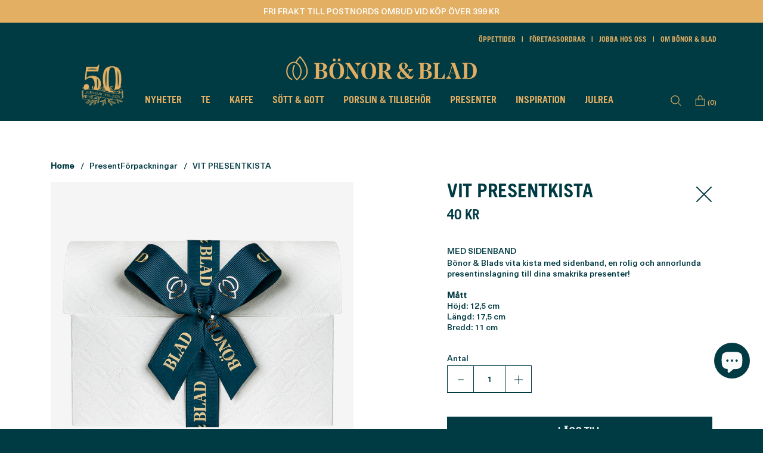

--- FILE ---
content_type: text/html; charset=utf-8
request_url: https://bonorochblad.se/collections/presentforpackningar/products/vit-presentkista
body_size: 38625
content:
<!DOCTYPE html>
<!-- [if lt IE 7 ]><html class="no-js ie ie6" lang="en"> <![endif] -->
<!-- [if IE 7 ]><html class="no-js ie ie7" lang="en"> <![endif] -->
<!-- [if IE 8 ]><html class="no-js ie ie8" lang="en"> <![endif] -->
<!-- [if (gte IE 9)|!(IE)]><! -->
<html class="no-js" lang="sv">
  <!-- <![endif] -->
  <head>
    
      <!-- Google Tag Manager -->
      <script>
        (function(w,d,s,l,i){w[l]=w[l]||[];w[l].push({'gtm.start':
        new Date().getTime(),event:'gtm.js'});var f=d.getElementsByTagName(s)[0],
        j=d.createElement(s),dl=l!='dataLayer'?'&l='+l:'';j.async=true;j.src=
        'https://www.googletagmanager.com/gtm.js?id='+i+dl;f.parentNode.insertBefore(j,f);
        })(window,document,'script','dataLayer','GTM-KNZ6VF9');
      </script>
      <!-- End Google Tag Manager -->
    

    <meta charset="utf-8">

    <!-- [if lt IE 9]>
    	<script src="//html5shim.googlecode.com/svn/trunk/html5.js"></script><![endif] -->
    <title>
      VIT PRESENTKISTA
      
      
        &ndash; Bönor &amp; Blad
    </title>

    <link href="//bonorochblad.se/cdn/shop/t/12/assets/base.css?v=96600020355947857751764768833" as="style" rel="preload">

    <script type="text/javascript">
      		document.documentElement.className = document.documentElement.className.replace('no-js', 'js');
    </script>

    
      <meta name="description" content="Bönor &amp;amp; Blads vita kista med sidenband, en rolig och annorlunda presentinslagning till dina smakrika presenter!MåttHöjd: 12,5 cmLängd: 17,5 cmBredd: 11 cm">
    

    
      <meta name="viewport" content="width=device-width, initial-scale=1, maximum-scale=5, user-scalable=yes" />
    

    <!-- /snippets/social-meta-tags.liquid -->




<meta property="og:site_name" content="Bönor &amp; Blad">
<meta property="og:url" content="https://bonorochblad.se/products/vit-presentkista">
<meta property="og:title" content="VIT PRESENTKISTA">
<meta property="og:type" content="product">
<meta property="og:description" content="Bönor &amp;amp; Blads vita kista med sidenband, en rolig och annorlunda presentinslagning till dina smakrika presenter!MåttHöjd: 12,5 cmLängd: 17,5 cmBredd: 11 cm">

  <meta property="og:price:amount" content="40">
  <meta property="og:price:currency" content="SEK">

<meta property="og:image" content="http://bonorochblad.se/cdn/shop/products/Vitkista_da99dcf7-e651-4d9d-adb9-758f47d9e6bb_1200x1200.png?v=1655282977"><meta property="og:image" content="http://bonorochblad.se/cdn/shop/products/Vitkistasida_1200x1200.png?v=1655282977">
<meta property="og:image:secure_url" content="https://bonorochblad.se/cdn/shop/products/Vitkista_da99dcf7-e651-4d9d-adb9-758f47d9e6bb_1200x1200.png?v=1655282977"><meta property="og:image:secure_url" content="https://bonorochblad.se/cdn/shop/products/Vitkistasida_1200x1200.png?v=1655282977">


<meta name="twitter:card" content="summary_large_image">
<meta name="twitter:title" content="VIT PRESENTKISTA">
<meta name="twitter:description" content="Bönor &amp;amp; Blads vita kista med sidenband, en rolig och annorlunda presentinslagning till dina smakrika presenter!MåttHöjd: 12,5 cmLängd: 17,5 cmBredd: 11 cm">

    <link rel="stylesheet" href="https://use.typekit.net/qnx8rag.css">














<style>
  :root,
    .colorGroup--primary {
      --background_color:#ffffff;
      --primary_text: #003a43;
      --secondary_text: #ffffff;
      --primary_accent: #ffeb80;
      --secondary_accent:#ffffff;
      --button-bg: #ffeb80;
      --button-content: #ffffff;
      --button-border: #ffeb80;
      --primary_grey: #cccccc;
      --secondary_grey: #003a43;
      --primary_black: #003a43;
      --secondary_white: #f2f2f2;
      --primary_red: #ff585d;
    } 
  
    .colorGroup--secondary {
      --background_color:#f5eeee;
      --primary_text: #000000;
      --secondary_text: #ffffff;
      --primary_accent: #ffeb80;
      --secondary_accent:#ffffff;
      --button-bg: #ffeb80;
      --button-content: #f5eeee;
      --button-border: #ffeb80;
      --primary_grey: #cccccc;
      --secondary_grey: #4e4e4e;
      --primary_black: #000000;
      --secondary_white: #f2f2f2;
      --primary_red: #ff585d;
    } 
  
    .colorGroup--misc {
      --background_color:#000000;
      --primary_text: #ffffff;
      --secondary_text: #000000;
      --primary_accent: #b6d41d;
      --secondary_accent:#000000;
      --button-bg: #b6d41d;
      --button-content: #000000;
      --button-border: #b6d41d;
      --primary_grey: #cccccc;
      --secondary_grey: #4e4e4e;
      --primary_black: #000000;
      --secondary_white: #f2f2f2;
      --primary_red: #ff585d;
    } 
  


  :root {
    --button_background_primary: #003a43;
    --button_text_primary: #ffffff;
    --button_border_primary: #003a43;

    --button_background_primary_hover: #003a43;
    --button_text_primary_hover: #ffffff;
    --button_border_primary_hover: #003a43;


    --button_background_secondary: #ffffff;
    --button_text_secondary: #003a43;
    --button_border_secondary: #003a43;

    --button_background_secondary_hover: #ffffff;
    --button_text_secondary_hover: #003a43;
    --button_border_secondary_hover: #ffffff;

    --section_max_width: 1440px;
  }



@font-face {
      font-family:"TradeGothicLTStd-Bold";
      src:url("//bonorochblad.se/cdn/shop/files/TradeGothicLTStd-Bold.woff?v=12809294625940426313") format("woff2"),
          url('//bonorochblad.se/cdn/shop/files/TradeGothicLTStd-Bold.woff?v=12809294625940426313') format('woff');
      font-display:swap;
      font-style:normal;
    }



@font-face {
      font-family:"TradeGothicLTStd-Bold";
      src:url("//bonorochblad.se/cdn/shop/files/TradeGothicLTStd-Bold.woff?v=12809294625940426313") format("woff2"),
          url('//bonorochblad.se/cdn/shop/files/TradeGothicLTStd-Bold.woff?v=12809294625940426313') format('woff');
      font-display:swap;
      font-style:normal;
    }

  @font-face {
      font-family:"TradeGothicLTStd";
      src:url("//bonorochblad.se/cdn/shop/files/TradeGothicLTStd.woff?v=7945330320328289387") format("woff2"),
          url('//bonorochblad.se/cdn/shop/files/TradeGothicLTStd.woff?v=7945330320328289387') format('woff');
      font-display:swap;
      font-style:normal;
    }
  @font-face {
      font-family:"TradeGothicLTStd";
      src:url("//bonorochblad.se/cdn/shop/files/TradeGothicLTStd.woff?v=7945330320328289387") format("woff2"),
          url('//bonorochblad.se/cdn/shop/files/TradeGothicLTStd.woff?v=7945330320328289387') format('woff');
      font-display:swap;
      font-style:normal;
    }
  @font-face {
      font-family:"NeueHaasUnicaPro-Medium";
      src:url("//bonorochblad.se/cdn/shop/files/NeueHaasUnicaPro-Medium.woff2?v=11814574084942730912") format("woff2"),
          url('//bonorochblad.se/cdn/shop/files/NeueHaasUnicaPro-Medium.woff2?v=11814574084942730912') format('woff');
      font-display:swap;
      font-style:normal;
    }
  @font-face {
      font-family:"NeueHaasUnicaPro-Medium";
      src:url("//bonorochblad.se/cdn/shop/files/NeueHaasUnicaPro-Medium.woff2?v=11814574084942730912") format("woff2"),
          url('//bonorochblad.se/cdn/shop/files/NeueHaasUnicaPro-Medium.woff2?v=11814574084942730912') format('woff');
      font-display:swap;
      font-style:normal;
    }


  /*
   ============================================================================
   Typography
   ==============================================================================
*/


  /*
   
   
   

   Liquid error (snippets/css-variables line 122): font_face can only be used with a font drop
   Liquid error (snippets/css-variables line 123): font_face can only be used with a font drop
   Liquid error (snippets/css-variables line 124): font_face can only be used with a font drop
*/

  /* JD */


  /*

   

   

   

   

   

   
*/


  /*
   ============================================================================
   #General Variables
   ==============================================================================
*/

  :root {
    --section_max_width: 1440px;
    --page-background: #ffffff;

    --color-primary: #003a43;
    --disabled-color-primary: rgba(0, 58, 67, 0.5);
    --link-color: #003a43;
    --active-link-color: #003a43;

    --button-background-color: #003a43;
    --button-background-hover-color: #003a43;
    --button-background-hover-color-lighten: #00505d;
    --button-text-color: #ff585d;

    --sale-color: #ff585d;
    --sale-text-color: #ffffff;
    --sale-color-faint: rgba(255, 88, 93, 0.1);
    --sold-out-color: #003a43;
    --sold-out-text-color: #ffffff;

    --header-background: #003a43;
    --header-text: #e2af63;
    --header-border-color: rgba(226, 175, 99, 0.1);
    --header-hover-background-color: rgba(226, 175, 99, 0.1);
    --header-overlay-text: #ff585d;

    --sticky-header-background: #ffffff;
    --sticky-header-text: #003a43;
    --sticky-header-border: rgba(0, 58, 67, 0.1);

    --mobile-menu-text: #ffffff;
    --mobile-menu-background: #003a43;
    --mobile-menu-border-color: rgba(255, 255, 255, 0.5);

    --sidecart-border-color: #e2af63;
    --continue-shopping-button-color: #000000;
    --sidecart-button-border: #cccccc;

    --footer-background: #003a43;
    --footer-text: #e2af63;
    --footer-hover-background-color: rgba(226, 175, 99, 0.1);

    --breadcrumbs-text: #003A43;

    --pop-up-text: #003a43;
    --pop-up-background: #e8edf1;

    --secondary-color: rgba(0, 0, 0, 1) !default;
    --select-padding: 5px;
    --select-radius: 2px !default;

    --border-color: #003a43;
    --border-color-subtle: rgba(0, 58, 67, 0.1);
    --border-color-subtle-darken: #00242a;

    --color-scheme-light-background: #f3f3f3;
    --color-scheme-light-text: #414141;
    --color-scheme-light-text-lighten: #4e4e4e;
    --color-scheme-light-input-hover: rgba(65, 65, 65, 0.1);

    --color-scheme-accent-background: #464646;
    --color-scheme-accent-text: #ffffff;
    --color-scheme-accent-text-lighten: #ffffff;
    --color-scheme-accent-input-hover: rgba(255, 255, 255, 0.1);

    --color-scheme-dark-background: #242424;
    --color-scheme-dark-text: #ffffff;
    --color-scheme-dark-text-darken: #f2f2f2;
    --color-scheme-dark-input-hover: rgba(255, 255, 255, 0.1);

    --header-font-stack: "TradeGothicLTStd-Bold", 
    sans-serif;
    --header-font-weight: ;
    --header-font-style: ;
    --header-font-transform: uppercase;

    
      --header-letter-spacing: normal;
    

    --body-font-stack: "NeueHaasUnicaPro-Medium", 
    sans-serif;
    --body-font-weight: ;
    --body-font-style: ;
    --body-font-size-int: 14;
    --body-font-size: 14px;

    --subheading-font-stack: "TradeGothicLTStd", 
    sans-serif;
    --subheading-font-weight: ;
    --subheading-font-style: ;
    --subheading-font-transform: none;
    --subheading-case: none;

    
      --heading-base: 60;
      --subheading-base: 21;
      --product-titles: 42;
      --subpage-header: 42;
      --subpage-header-px: 42px;
      --subpage-header-line-height: 60px;
      --heading-font-size: 60px;
      --heading-line-height: 78px;
      --subheading-font-size: 21px;
      --subheading-line-height: 27px;
    

    --heading-2-font-size: calc(var(--heading-base) * 0.6px);
    --heading-2-line-height: calc(var(--heading-base) * 1.4px);
    --subheading-2-font-size: calc(var(--subheading-base) * 1.1px);
    --subheading-2-line-height: calc(var(--subheading-base) * 1.4px);

    --color-image-overlay: #000000;
    --color-image-overlay-text: #fff;
    --image-overlay-opacity: calc(20 / 100);

    --flexslider-icon-eot: //bonorochblad.se/cdn/shop/t/12/assets/flexslider-icon.eot?v=70838442330258149421682612455;
    --flexslider-icon-eot-ie: //bonorochblad.se/cdn/shop/t/12/assets/flexslider-icon.eot%23iefix?v=17207;
    --flexslider-icon-woff: //bonorochblad.se/cdn/shop/t/12/assets/flexslider-icon.eot?v=70838442330258149421682612455;
    --flexslider-icon-ttf: //bonorochblad.se/cdn/shop/t/12/assets/flexslider-icon.eot?v=70838442330258149421682612455;
    --flexslider-icon-svg: //bonorochblad.se/cdn/shop/t/12/assets/flexslider-icon.eot?v=70838442330258149421682612455;

    --delete-button-png: //bonorochblad.se/cdn/shop/t/12/assets/delete.png?v=17207;
    --loader-svg: //bonorochblad.se/cdn/shop/t/12/assets/loader.svg?v=119822953187440061741682612455;

    
      --mobile-menu-link-transform: uppercase;
      --mobile-menu-link-letter-spacing: normal;
    

    
      --buttons-transform: uppercase;
      --buttons-letter-spacing: normal;
    

      --button-font-family: "NeueHaasUnicaPro-Medium", sans-serif;
      --button-font-weight: var(--body-font-weight);
      --button-font-style: var(--body-font-style);
      --button-font-size: var(--body-font-size);

    
      --button-font-size-int: calc(var(--body-font-size-int) - 2);
    

    
      --subheading-letter-spacing: normal;
    

    
      --nav-font-family: var(--subheading-font-stack);
      --nav-font-weight: var(--subheading-font-weight);
      --nav-font-style: var(--subheading-font-style);
    

    
      --nav-text-transform: uppercase;
      --nav-letter-spacing: normal;
    

    
      --nav-font-size-int: var(--body-font-size-int);
    

    --text-advert-divider-color: #c3f7ff;
    --text-advert-border-bottom-color: #ffffff;

    --password-text-color: #000000;
    --password-error-background: #feebeb;
    --password-error-text: #7e1412;
    --password-login-background: #111111;
    --password-login-text: #b8b8b8;
    --password-btn-text: #ffffff;
    --password-btn-background: #000000;
    --password-btn-background-success: #4caf50;
  }
</style>

  <link rel="canonical" href="https://bonorochblad.se/products/vit-presentkista" />

    <!-- CSS -->
    <link href="//bonorochblad.se/cdn/shop/t/12/assets/slick.css?v=98340474046176884051682612455" rel="stylesheet" type="text/css" media="all" />
    <link href="//bonorochblad.se/cdn/shop/t/12/assets/slick-theme.css?v=101064838771465012011682612455" rel="stylesheet" type="text/css" media="all" />
    <link href="//bonorochblad.se/cdn/shop/t/12/assets/base.css?v=96600020355947857751764768833" rel="stylesheet" type="text/css" media="all" />
    <link href="//bonorochblad.se/cdn/shop/t/12/assets/custom.css?v=116274450479275640121761745449" rel="stylesheet" type="text/css" media="all" />

    



    
      <link
        rel="shortcut icon"
        href="//bonorochblad.se/cdn/shop/files/bonorochblad_symbol_32x32.png?v=1614300976"
        type="image/png">
    

    <link
      rel="sitemap"
      type="application/xml"
      title="Sitemap"
      href="/sitemap.xml" />

    <script>window.performance && window.performance.mark && window.performance.mark('shopify.content_for_header.start');</script><meta name="facebook-domain-verification" content="3ux5a1hhfbth0bb5pavrs37v38lsi0">
<meta id="shopify-digital-wallet" name="shopify-digital-wallet" content="/41967452316/digital_wallets/dialog">
<link rel="alternate" type="application/json+oembed" href="https://bonorochblad.se/products/vit-presentkista.oembed">
<script async="async" src="/checkouts/internal/preloads.js?locale=sv-SE"></script>
<script id="shopify-features" type="application/json">{"accessToken":"89f977533579377b60f761d6a2e80888","betas":["rich-media-storefront-analytics"],"domain":"bonorochblad.se","predictiveSearch":true,"shopId":41967452316,"locale":"sv"}</script>
<script>var Shopify = Shopify || {};
Shopify.shop = "bonor-och-blad.myshopify.com";
Shopify.locale = "sv";
Shopify.currency = {"active":"SEK","rate":"1.0"};
Shopify.country = "SE";
Shopify.theme = {"name":"Bönor \u0026 Blad\/MAIN","id":148884193612,"schema_name":"BB","schema_version":"2.0.0","theme_store_id":null,"role":"main"};
Shopify.theme.handle = "null";
Shopify.theme.style = {"id":null,"handle":null};
Shopify.cdnHost = "bonorochblad.se/cdn";
Shopify.routes = Shopify.routes || {};
Shopify.routes.root = "/";</script>
<script type="module">!function(o){(o.Shopify=o.Shopify||{}).modules=!0}(window);</script>
<script>!function(o){function n(){var o=[];function n(){o.push(Array.prototype.slice.apply(arguments))}return n.q=o,n}var t=o.Shopify=o.Shopify||{};t.loadFeatures=n(),t.autoloadFeatures=n()}(window);</script>
<script id="shop-js-analytics" type="application/json">{"pageType":"product"}</script>
<script defer="defer" async type="module" src="//bonorochblad.se/cdn/shopifycloud/shop-js/modules/v2/client.init-shop-cart-sync_BbigE54o.sv.esm.js"></script>
<script defer="defer" async type="module" src="//bonorochblad.se/cdn/shopifycloud/shop-js/modules/v2/chunk.common_2lWuJHSo.esm.js"></script>
<script type="module">
  await import("//bonorochblad.se/cdn/shopifycloud/shop-js/modules/v2/client.init-shop-cart-sync_BbigE54o.sv.esm.js");
await import("//bonorochblad.se/cdn/shopifycloud/shop-js/modules/v2/chunk.common_2lWuJHSo.esm.js");

  window.Shopify.SignInWithShop?.initShopCartSync?.({"fedCMEnabled":true,"windoidEnabled":true});

</script>
<script>(function() {
  var isLoaded = false;
  function asyncLoad() {
    if (isLoaded) return;
    isLoaded = true;
    var urls = ["https:\/\/chimpstatic.com\/mcjs-connected\/js\/users\/a19d81dbabf4027fa127ea75e\/9631b7f2d0c35fa86f6a30a31.js?shop=bonor-och-blad.myshopify.com","https:\/\/d1owz8ug8bf83z.cloudfront.net\/laundry-symbols\/\/js\/pdfgenerator.js?shop=bonor-och-blad.myshopify.com"];
    for (var i = 0; i < urls.length; i++) {
      var s = document.createElement('script');
      s.type = 'text/javascript';
      s.async = true;
      s.src = urls[i];
      var x = document.getElementsByTagName('script')[0];
      x.parentNode.insertBefore(s, x);
    }
  };
  if(window.attachEvent) {
    window.attachEvent('onload', asyncLoad);
  } else {
    window.addEventListener('load', asyncLoad, false);
  }
})();</script>
<script id="__st">var __st={"a":41967452316,"offset":3600,"reqid":"60612aa6-1dcb-4b79-baa3-39351752cbf4-1768993623","pageurl":"bonorochblad.se\/collections\/presentforpackningar\/products\/vit-presentkista","u":"679c8f2e3b86","p":"product","rtyp":"product","rid":5864899051676};</script>
<script>window.ShopifyPaypalV4VisibilityTracking = true;</script>
<script id="captcha-bootstrap">!function(){'use strict';const t='contact',e='account',n='new_comment',o=[[t,t],['blogs',n],['comments',n],[t,'customer']],c=[[e,'customer_login'],[e,'guest_login'],[e,'recover_customer_password'],[e,'create_customer']],r=t=>t.map((([t,e])=>`form[action*='/${t}']:not([data-nocaptcha='true']) input[name='form_type'][value='${e}']`)).join(','),a=t=>()=>t?[...document.querySelectorAll(t)].map((t=>t.form)):[];function s(){const t=[...o],e=r(t);return a(e)}const i='password',u='form_key',d=['recaptcha-v3-token','g-recaptcha-response','h-captcha-response',i],f=()=>{try{return window.sessionStorage}catch{return}},m='__shopify_v',_=t=>t.elements[u];function p(t,e,n=!1){try{const o=window.sessionStorage,c=JSON.parse(o.getItem(e)),{data:r}=function(t){const{data:e,action:n}=t;return t[m]||n?{data:e,action:n}:{data:t,action:n}}(c);for(const[e,n]of Object.entries(r))t.elements[e]&&(t.elements[e].value=n);n&&o.removeItem(e)}catch(o){console.error('form repopulation failed',{error:o})}}const l='form_type',E='cptcha';function T(t){t.dataset[E]=!0}const w=window,h=w.document,L='Shopify',v='ce_forms',y='captcha';let A=!1;((t,e)=>{const n=(g='f06e6c50-85a8-45c8-87d0-21a2b65856fe',I='https://cdn.shopify.com/shopifycloud/storefront-forms-hcaptcha/ce_storefront_forms_captcha_hcaptcha.v1.5.2.iife.js',D={infoText:'Skyddas av hCaptcha',privacyText:'Integritet',termsText:'Villkor'},(t,e,n)=>{const o=w[L][v],c=o.bindForm;if(c)return c(t,g,e,D).then(n);var r;o.q.push([[t,g,e,D],n]),r=I,A||(h.body.append(Object.assign(h.createElement('script'),{id:'captcha-provider',async:!0,src:r})),A=!0)});var g,I,D;w[L]=w[L]||{},w[L][v]=w[L][v]||{},w[L][v].q=[],w[L][y]=w[L][y]||{},w[L][y].protect=function(t,e){n(t,void 0,e),T(t)},Object.freeze(w[L][y]),function(t,e,n,w,h,L){const[v,y,A,g]=function(t,e,n){const i=e?o:[],u=t?c:[],d=[...i,...u],f=r(d),m=r(i),_=r(d.filter((([t,e])=>n.includes(e))));return[a(f),a(m),a(_),s()]}(w,h,L),I=t=>{const e=t.target;return e instanceof HTMLFormElement?e:e&&e.form},D=t=>v().includes(t);t.addEventListener('submit',(t=>{const e=I(t);if(!e)return;const n=D(e)&&!e.dataset.hcaptchaBound&&!e.dataset.recaptchaBound,o=_(e),c=g().includes(e)&&(!o||!o.value);(n||c)&&t.preventDefault(),c&&!n&&(function(t){try{if(!f())return;!function(t){const e=f();if(!e)return;const n=_(t);if(!n)return;const o=n.value;o&&e.removeItem(o)}(t);const e=Array.from(Array(32),(()=>Math.random().toString(36)[2])).join('');!function(t,e){_(t)||t.append(Object.assign(document.createElement('input'),{type:'hidden',name:u})),t.elements[u].value=e}(t,e),function(t,e){const n=f();if(!n)return;const o=[...t.querySelectorAll(`input[type='${i}']`)].map((({name:t})=>t)),c=[...d,...o],r={};for(const[a,s]of new FormData(t).entries())c.includes(a)||(r[a]=s);n.setItem(e,JSON.stringify({[m]:1,action:t.action,data:r}))}(t,e)}catch(e){console.error('failed to persist form',e)}}(e),e.submit())}));const S=(t,e)=>{t&&!t.dataset[E]&&(n(t,e.some((e=>e===t))),T(t))};for(const o of['focusin','change'])t.addEventListener(o,(t=>{const e=I(t);D(e)&&S(e,y())}));const B=e.get('form_key'),M=e.get(l),P=B&&M;t.addEventListener('DOMContentLoaded',(()=>{const t=y();if(P)for(const e of t)e.elements[l].value===M&&p(e,B);[...new Set([...A(),...v().filter((t=>'true'===t.dataset.shopifyCaptcha))])].forEach((e=>S(e,t)))}))}(h,new URLSearchParams(w.location.search),n,t,e,['guest_login'])})(!0,!0)}();</script>
<script integrity="sha256-4kQ18oKyAcykRKYeNunJcIwy7WH5gtpwJnB7kiuLZ1E=" data-source-attribution="shopify.loadfeatures" defer="defer" src="//bonorochblad.se/cdn/shopifycloud/storefront/assets/storefront/load_feature-a0a9edcb.js" crossorigin="anonymous"></script>
<script data-source-attribution="shopify.dynamic_checkout.dynamic.init">var Shopify=Shopify||{};Shopify.PaymentButton=Shopify.PaymentButton||{isStorefrontPortableWallets:!0,init:function(){window.Shopify.PaymentButton.init=function(){};var t=document.createElement("script");t.src="https://bonorochblad.se/cdn/shopifycloud/portable-wallets/latest/portable-wallets.sv.js",t.type="module",document.head.appendChild(t)}};
</script>
<script data-source-attribution="shopify.dynamic_checkout.buyer_consent">
  function portableWalletsHideBuyerConsent(e){var t=document.getElementById("shopify-buyer-consent"),n=document.getElementById("shopify-subscription-policy-button");t&&n&&(t.classList.add("hidden"),t.setAttribute("aria-hidden","true"),n.removeEventListener("click",e))}function portableWalletsShowBuyerConsent(e){var t=document.getElementById("shopify-buyer-consent"),n=document.getElementById("shopify-subscription-policy-button");t&&n&&(t.classList.remove("hidden"),t.removeAttribute("aria-hidden"),n.addEventListener("click",e))}window.Shopify?.PaymentButton&&(window.Shopify.PaymentButton.hideBuyerConsent=portableWalletsHideBuyerConsent,window.Shopify.PaymentButton.showBuyerConsent=portableWalletsShowBuyerConsent);
</script>
<script data-source-attribution="shopify.dynamic_checkout.cart.bootstrap">document.addEventListener("DOMContentLoaded",(function(){function t(){return document.querySelector("shopify-accelerated-checkout-cart, shopify-accelerated-checkout")}if(t())Shopify.PaymentButton.init();else{new MutationObserver((function(e,n){t()&&(Shopify.PaymentButton.init(),n.disconnect())})).observe(document.body,{childList:!0,subtree:!0})}}));
</script>
<script id='scb4127' type='text/javascript' async='' src='https://bonorochblad.se/cdn/shopifycloud/privacy-banner/storefront-banner.js'></script>
<script>window.performance && window.performance.mark && window.performance.mark('shopify.content_for_header.end');</script>

    <script type="text/javascript">
      	window.lazySizesConfig = window.lazySizesConfig || {};
      	window.lazySizesConfig.rias = window.lazySizesConfig.rias || {};

      	// configure available widths to replace with the {width} placeholder
      	window.lazySizesConfig.rias.widths = [150, 300, 600, 900, 1200, 1500, 1800, 2100];

      	window.wetheme = {
      		name: 'Envy',
      	};
    </script>

    <script src="https://ajax.googleapis.com/ajax/libs/jquery/3.5.1/jquery.min.js"></script>
    <!-- Carousel -->
    <link
      rel="stylesheet"
      type="text/css"
      href="//cdn.jsdelivr.net/npm/slick-carousel@1.8.1/slick/slick.css" />
    <script type="text/javascript" src="//cdn.jsdelivr.net/npm/slick-carousel@1.8.1/slick/slick.min.js"></script>

    <script src="//bonorochblad.se/cdn/shop/t/12/assets/custom.js?v=55479692640486381301758091894" type="text/javascript"></script>

    

    <script src="//bonorochblad.se/cdn/shop/t/12/assets/bodyScrollLock.min.js?v=88696407960053606501713256786"></script>
    <script src="//bonorochblad.se/cdn/shop/t/12/assets/theme.js?v=11731040357955604731765550784" defer></script>

    
      <script src="//bonorochblad.se/cdn/shop/t/12/assets/gtm-script.js?v=25844790324103834261747306047" defer></script>
    

    <script nomodule src="//bonorochblad.se/cdn/shop/t/12/assets/theme.legacy.min.js?v=120320487855529635621682612455"></script>

    <link rel="stylesheet" href="https://cdn.jsdelivr.net/npm/swiper@9/swiper-bundle.min.css" />

    <script src="https://cdn.jsdelivr.net/npm/swiper@9/swiper-bundle.min.js"></script>
  <script src="https://cdn.shopify.com/extensions/e8878072-2f6b-4e89-8082-94b04320908d/inbox-1254/assets/inbox-chat-loader.js" type="text/javascript" defer="defer"></script>
<link href="https://monorail-edge.shopifysvc.com" rel="dns-prefetch">
<script>(function(){if ("sendBeacon" in navigator && "performance" in window) {try {var session_token_from_headers = performance.getEntriesByType('navigation')[0].serverTiming.find(x => x.name == '_s').description;} catch {var session_token_from_headers = undefined;}var session_cookie_matches = document.cookie.match(/_shopify_s=([^;]*)/);var session_token_from_cookie = session_cookie_matches && session_cookie_matches.length === 2 ? session_cookie_matches[1] : "";var session_token = session_token_from_headers || session_token_from_cookie || "";function handle_abandonment_event(e) {var entries = performance.getEntries().filter(function(entry) {return /monorail-edge.shopifysvc.com/.test(entry.name);});if (!window.abandonment_tracked && entries.length === 0) {window.abandonment_tracked = true;var currentMs = Date.now();var navigation_start = performance.timing.navigationStart;var payload = {shop_id: 41967452316,url: window.location.href,navigation_start,duration: currentMs - navigation_start,session_token,page_type: "product"};window.navigator.sendBeacon("https://monorail-edge.shopifysvc.com/v1/produce", JSON.stringify({schema_id: "online_store_buyer_site_abandonment/1.1",payload: payload,metadata: {event_created_at_ms: currentMs,event_sent_at_ms: currentMs}}));}}window.addEventListener('pagehide', handle_abandonment_event);}}());</script>
<script id="web-pixels-manager-setup">(function e(e,d,r,n,o){if(void 0===o&&(o={}),!Boolean(null===(a=null===(i=window.Shopify)||void 0===i?void 0:i.analytics)||void 0===a?void 0:a.replayQueue)){var i,a;window.Shopify=window.Shopify||{};var t=window.Shopify;t.analytics=t.analytics||{};var s=t.analytics;s.replayQueue=[],s.publish=function(e,d,r){return s.replayQueue.push([e,d,r]),!0};try{self.performance.mark("wpm:start")}catch(e){}var l=function(){var e={modern:/Edge?\/(1{2}[4-9]|1[2-9]\d|[2-9]\d{2}|\d{4,})\.\d+(\.\d+|)|Firefox\/(1{2}[4-9]|1[2-9]\d|[2-9]\d{2}|\d{4,})\.\d+(\.\d+|)|Chrom(ium|e)\/(9{2}|\d{3,})\.\d+(\.\d+|)|(Maci|X1{2}).+ Version\/(15\.\d+|(1[6-9]|[2-9]\d|\d{3,})\.\d+)([,.]\d+|)( \(\w+\)|)( Mobile\/\w+|) Safari\/|Chrome.+OPR\/(9{2}|\d{3,})\.\d+\.\d+|(CPU[ +]OS|iPhone[ +]OS|CPU[ +]iPhone|CPU IPhone OS|CPU iPad OS)[ +]+(15[._]\d+|(1[6-9]|[2-9]\d|\d{3,})[._]\d+)([._]\d+|)|Android:?[ /-](13[3-9]|1[4-9]\d|[2-9]\d{2}|\d{4,})(\.\d+|)(\.\d+|)|Android.+Firefox\/(13[5-9]|1[4-9]\d|[2-9]\d{2}|\d{4,})\.\d+(\.\d+|)|Android.+Chrom(ium|e)\/(13[3-9]|1[4-9]\d|[2-9]\d{2}|\d{4,})\.\d+(\.\d+|)|SamsungBrowser\/([2-9]\d|\d{3,})\.\d+/,legacy:/Edge?\/(1[6-9]|[2-9]\d|\d{3,})\.\d+(\.\d+|)|Firefox\/(5[4-9]|[6-9]\d|\d{3,})\.\d+(\.\d+|)|Chrom(ium|e)\/(5[1-9]|[6-9]\d|\d{3,})\.\d+(\.\d+|)([\d.]+$|.*Safari\/(?![\d.]+ Edge\/[\d.]+$))|(Maci|X1{2}).+ Version\/(10\.\d+|(1[1-9]|[2-9]\d|\d{3,})\.\d+)([,.]\d+|)( \(\w+\)|)( Mobile\/\w+|) Safari\/|Chrome.+OPR\/(3[89]|[4-9]\d|\d{3,})\.\d+\.\d+|(CPU[ +]OS|iPhone[ +]OS|CPU[ +]iPhone|CPU IPhone OS|CPU iPad OS)[ +]+(10[._]\d+|(1[1-9]|[2-9]\d|\d{3,})[._]\d+)([._]\d+|)|Android:?[ /-](13[3-9]|1[4-9]\d|[2-9]\d{2}|\d{4,})(\.\d+|)(\.\d+|)|Mobile Safari.+OPR\/([89]\d|\d{3,})\.\d+\.\d+|Android.+Firefox\/(13[5-9]|1[4-9]\d|[2-9]\d{2}|\d{4,})\.\d+(\.\d+|)|Android.+Chrom(ium|e)\/(13[3-9]|1[4-9]\d|[2-9]\d{2}|\d{4,})\.\d+(\.\d+|)|Android.+(UC? ?Browser|UCWEB|U3)[ /]?(15\.([5-9]|\d{2,})|(1[6-9]|[2-9]\d|\d{3,})\.\d+)\.\d+|SamsungBrowser\/(5\.\d+|([6-9]|\d{2,})\.\d+)|Android.+MQ{2}Browser\/(14(\.(9|\d{2,})|)|(1[5-9]|[2-9]\d|\d{3,})(\.\d+|))(\.\d+|)|K[Aa][Ii]OS\/(3\.\d+|([4-9]|\d{2,})\.\d+)(\.\d+|)/},d=e.modern,r=e.legacy,n=navigator.userAgent;return n.match(d)?"modern":n.match(r)?"legacy":"unknown"}(),u="modern"===l?"modern":"legacy",c=(null!=n?n:{modern:"",legacy:""})[u],f=function(e){return[e.baseUrl,"/wpm","/b",e.hashVersion,"modern"===e.buildTarget?"m":"l",".js"].join("")}({baseUrl:d,hashVersion:r,buildTarget:u}),m=function(e){var d=e.version,r=e.bundleTarget,n=e.surface,o=e.pageUrl,i=e.monorailEndpoint;return{emit:function(e){var a=e.status,t=e.errorMsg,s=(new Date).getTime(),l=JSON.stringify({metadata:{event_sent_at_ms:s},events:[{schema_id:"web_pixels_manager_load/3.1",payload:{version:d,bundle_target:r,page_url:o,status:a,surface:n,error_msg:t},metadata:{event_created_at_ms:s}}]});if(!i)return console&&console.warn&&console.warn("[Web Pixels Manager] No Monorail endpoint provided, skipping logging."),!1;try{return self.navigator.sendBeacon.bind(self.navigator)(i,l)}catch(e){}var u=new XMLHttpRequest;try{return u.open("POST",i,!0),u.setRequestHeader("Content-Type","text/plain"),u.send(l),!0}catch(e){return console&&console.warn&&console.warn("[Web Pixels Manager] Got an unhandled error while logging to Monorail."),!1}}}}({version:r,bundleTarget:l,surface:e.surface,pageUrl:self.location.href,monorailEndpoint:e.monorailEndpoint});try{o.browserTarget=l,function(e){var d=e.src,r=e.async,n=void 0===r||r,o=e.onload,i=e.onerror,a=e.sri,t=e.scriptDataAttributes,s=void 0===t?{}:t,l=document.createElement("script"),u=document.querySelector("head"),c=document.querySelector("body");if(l.async=n,l.src=d,a&&(l.integrity=a,l.crossOrigin="anonymous"),s)for(var f in s)if(Object.prototype.hasOwnProperty.call(s,f))try{l.dataset[f]=s[f]}catch(e){}if(o&&l.addEventListener("load",o),i&&l.addEventListener("error",i),u)u.appendChild(l);else{if(!c)throw new Error("Did not find a head or body element to append the script");c.appendChild(l)}}({src:f,async:!0,onload:function(){if(!function(){var e,d;return Boolean(null===(d=null===(e=window.Shopify)||void 0===e?void 0:e.analytics)||void 0===d?void 0:d.initialized)}()){var d=window.webPixelsManager.init(e)||void 0;if(d){var r=window.Shopify.analytics;r.replayQueue.forEach((function(e){var r=e[0],n=e[1],o=e[2];d.publishCustomEvent(r,n,o)})),r.replayQueue=[],r.publish=d.publishCustomEvent,r.visitor=d.visitor,r.initialized=!0}}},onerror:function(){return m.emit({status:"failed",errorMsg:"".concat(f," has failed to load")})},sri:function(e){var d=/^sha384-[A-Za-z0-9+/=]+$/;return"string"==typeof e&&d.test(e)}(c)?c:"",scriptDataAttributes:o}),m.emit({status:"loading"})}catch(e){m.emit({status:"failed",errorMsg:(null==e?void 0:e.message)||"Unknown error"})}}})({shopId: 41967452316,storefrontBaseUrl: "https://bonorochblad.se",extensionsBaseUrl: "https://extensions.shopifycdn.com/cdn/shopifycloud/web-pixels-manager",monorailEndpoint: "https://monorail-edge.shopifysvc.com/unstable/produce_batch",surface: "storefront-renderer",enabledBetaFlags: ["2dca8a86"],webPixelsConfigList: [{"id":"206897484","eventPayloadVersion":"1","runtimeContext":"LAX","scriptVersion":"3","type":"CUSTOM","privacyPurposes":[],"name":"GTM"},{"id":"shopify-app-pixel","configuration":"{}","eventPayloadVersion":"v1","runtimeContext":"STRICT","scriptVersion":"0450","apiClientId":"shopify-pixel","type":"APP","privacyPurposes":["ANALYTICS","MARKETING"]},{"id":"shopify-custom-pixel","eventPayloadVersion":"v1","runtimeContext":"LAX","scriptVersion":"0450","apiClientId":"shopify-pixel","type":"CUSTOM","privacyPurposes":["ANALYTICS","MARKETING"]}],isMerchantRequest: false,initData: {"shop":{"name":"Bönor \u0026 Blad","paymentSettings":{"currencyCode":"SEK"},"myshopifyDomain":"bonor-och-blad.myshopify.com","countryCode":"SE","storefrontUrl":"https:\/\/bonorochblad.se"},"customer":null,"cart":null,"checkout":null,"productVariants":[{"price":{"amount":40.0,"currencyCode":"SEK"},"product":{"title":"VIT PRESENTKISTA","vendor":"Bönor \u0026 Blad","id":"5864899051676","untranslatedTitle":"VIT PRESENTKISTA","url":"\/products\/vit-presentkista","type":"Present"},"id":"36730169589916","image":{"src":"\/\/bonorochblad.se\/cdn\/shop\/products\/Vitkista_da99dcf7-e651-4d9d-adb9-758f47d9e6bb.png?v=1655282977"},"sku":"VIT 1011","title":"Default Title","untranslatedTitle":"Default Title"}],"purchasingCompany":null},},"https://bonorochblad.se/cdn","fcfee988w5aeb613cpc8e4bc33m6693e112",{"modern":"","legacy":""},{"shopId":"41967452316","storefrontBaseUrl":"https:\/\/bonorochblad.se","extensionBaseUrl":"https:\/\/extensions.shopifycdn.com\/cdn\/shopifycloud\/web-pixels-manager","surface":"storefront-renderer","enabledBetaFlags":"[\"2dca8a86\"]","isMerchantRequest":"false","hashVersion":"fcfee988w5aeb613cpc8e4bc33m6693e112","publish":"custom","events":"[[\"page_viewed\",{}],[\"product_viewed\",{\"productVariant\":{\"price\":{\"amount\":40.0,\"currencyCode\":\"SEK\"},\"product\":{\"title\":\"VIT PRESENTKISTA\",\"vendor\":\"Bönor \u0026 Blad\",\"id\":\"5864899051676\",\"untranslatedTitle\":\"VIT PRESENTKISTA\",\"url\":\"\/products\/vit-presentkista\",\"type\":\"Present\"},\"id\":\"36730169589916\",\"image\":{\"src\":\"\/\/bonorochblad.se\/cdn\/shop\/products\/Vitkista_da99dcf7-e651-4d9d-adb9-758f47d9e6bb.png?v=1655282977\"},\"sku\":\"VIT 1011\",\"title\":\"Default Title\",\"untranslatedTitle\":\"Default Title\"}}]]"});</script><script>
  window.ShopifyAnalytics = window.ShopifyAnalytics || {};
  window.ShopifyAnalytics.meta = window.ShopifyAnalytics.meta || {};
  window.ShopifyAnalytics.meta.currency = 'SEK';
  var meta = {"product":{"id":5864899051676,"gid":"gid:\/\/shopify\/Product\/5864899051676","vendor":"Bönor \u0026 Blad","type":"Present","handle":"vit-presentkista","variants":[{"id":36730169589916,"price":4000,"name":"VIT PRESENTKISTA","public_title":null,"sku":"VIT 1011"}],"remote":false},"page":{"pageType":"product","resourceType":"product","resourceId":5864899051676,"requestId":"60612aa6-1dcb-4b79-baa3-39351752cbf4-1768993623"}};
  for (var attr in meta) {
    window.ShopifyAnalytics.meta[attr] = meta[attr];
  }
</script>
<script class="analytics">
  (function () {
    var customDocumentWrite = function(content) {
      var jquery = null;

      if (window.jQuery) {
        jquery = window.jQuery;
      } else if (window.Checkout && window.Checkout.$) {
        jquery = window.Checkout.$;
      }

      if (jquery) {
        jquery('body').append(content);
      }
    };

    var hasLoggedConversion = function(token) {
      if (token) {
        return document.cookie.indexOf('loggedConversion=' + token) !== -1;
      }
      return false;
    }

    var setCookieIfConversion = function(token) {
      if (token) {
        var twoMonthsFromNow = new Date(Date.now());
        twoMonthsFromNow.setMonth(twoMonthsFromNow.getMonth() + 2);

        document.cookie = 'loggedConversion=' + token + '; expires=' + twoMonthsFromNow;
      }
    }

    var trekkie = window.ShopifyAnalytics.lib = window.trekkie = window.trekkie || [];
    if (trekkie.integrations) {
      return;
    }
    trekkie.methods = [
      'identify',
      'page',
      'ready',
      'track',
      'trackForm',
      'trackLink'
    ];
    trekkie.factory = function(method) {
      return function() {
        var args = Array.prototype.slice.call(arguments);
        args.unshift(method);
        trekkie.push(args);
        return trekkie;
      };
    };
    for (var i = 0; i < trekkie.methods.length; i++) {
      var key = trekkie.methods[i];
      trekkie[key] = trekkie.factory(key);
    }
    trekkie.load = function(config) {
      trekkie.config = config || {};
      trekkie.config.initialDocumentCookie = document.cookie;
      var first = document.getElementsByTagName('script')[0];
      var script = document.createElement('script');
      script.type = 'text/javascript';
      script.onerror = function(e) {
        var scriptFallback = document.createElement('script');
        scriptFallback.type = 'text/javascript';
        scriptFallback.onerror = function(error) {
                var Monorail = {
      produce: function produce(monorailDomain, schemaId, payload) {
        var currentMs = new Date().getTime();
        var event = {
          schema_id: schemaId,
          payload: payload,
          metadata: {
            event_created_at_ms: currentMs,
            event_sent_at_ms: currentMs
          }
        };
        return Monorail.sendRequest("https://" + monorailDomain + "/v1/produce", JSON.stringify(event));
      },
      sendRequest: function sendRequest(endpointUrl, payload) {
        // Try the sendBeacon API
        if (window && window.navigator && typeof window.navigator.sendBeacon === 'function' && typeof window.Blob === 'function' && !Monorail.isIos12()) {
          var blobData = new window.Blob([payload], {
            type: 'text/plain'
          });

          if (window.navigator.sendBeacon(endpointUrl, blobData)) {
            return true;
          } // sendBeacon was not successful

        } // XHR beacon

        var xhr = new XMLHttpRequest();

        try {
          xhr.open('POST', endpointUrl);
          xhr.setRequestHeader('Content-Type', 'text/plain');
          xhr.send(payload);
        } catch (e) {
          console.log(e);
        }

        return false;
      },
      isIos12: function isIos12() {
        return window.navigator.userAgent.lastIndexOf('iPhone; CPU iPhone OS 12_') !== -1 || window.navigator.userAgent.lastIndexOf('iPad; CPU OS 12_') !== -1;
      }
    };
    Monorail.produce('monorail-edge.shopifysvc.com',
      'trekkie_storefront_load_errors/1.1',
      {shop_id: 41967452316,
      theme_id: 148884193612,
      app_name: "storefront",
      context_url: window.location.href,
      source_url: "//bonorochblad.se/cdn/s/trekkie.storefront.cd680fe47e6c39ca5d5df5f0a32d569bc48c0f27.min.js"});

        };
        scriptFallback.async = true;
        scriptFallback.src = '//bonorochblad.se/cdn/s/trekkie.storefront.cd680fe47e6c39ca5d5df5f0a32d569bc48c0f27.min.js';
        first.parentNode.insertBefore(scriptFallback, first);
      };
      script.async = true;
      script.src = '//bonorochblad.se/cdn/s/trekkie.storefront.cd680fe47e6c39ca5d5df5f0a32d569bc48c0f27.min.js';
      first.parentNode.insertBefore(script, first);
    };
    trekkie.load(
      {"Trekkie":{"appName":"storefront","development":false,"defaultAttributes":{"shopId":41967452316,"isMerchantRequest":null,"themeId":148884193612,"themeCityHash":"14486877905069641025","contentLanguage":"sv","currency":"SEK","eventMetadataId":"3a2190d6-7c50-44dc-8eed-26331ba10a0a"},"isServerSideCookieWritingEnabled":true,"monorailRegion":"shop_domain","enabledBetaFlags":["65f19447"]},"Session Attribution":{},"S2S":{"facebookCapiEnabled":false,"source":"trekkie-storefront-renderer","apiClientId":580111}}
    );

    var loaded = false;
    trekkie.ready(function() {
      if (loaded) return;
      loaded = true;

      window.ShopifyAnalytics.lib = window.trekkie;

      var originalDocumentWrite = document.write;
      document.write = customDocumentWrite;
      try { window.ShopifyAnalytics.merchantGoogleAnalytics.call(this); } catch(error) {};
      document.write = originalDocumentWrite;

      window.ShopifyAnalytics.lib.page(null,{"pageType":"product","resourceType":"product","resourceId":5864899051676,"requestId":"60612aa6-1dcb-4b79-baa3-39351752cbf4-1768993623","shopifyEmitted":true});

      var match = window.location.pathname.match(/checkouts\/(.+)\/(thank_you|post_purchase)/)
      var token = match? match[1]: undefined;
      if (!hasLoggedConversion(token)) {
        setCookieIfConversion(token);
        window.ShopifyAnalytics.lib.track("Viewed Product",{"currency":"SEK","variantId":36730169589916,"productId":5864899051676,"productGid":"gid:\/\/shopify\/Product\/5864899051676","name":"VIT PRESENTKISTA","price":"40.00","sku":"VIT 1011","brand":"Bönor \u0026 Blad","variant":null,"category":"Present","nonInteraction":true,"remote":false},undefined,undefined,{"shopifyEmitted":true});
      window.ShopifyAnalytics.lib.track("monorail:\/\/trekkie_storefront_viewed_product\/1.1",{"currency":"SEK","variantId":36730169589916,"productId":5864899051676,"productGid":"gid:\/\/shopify\/Product\/5864899051676","name":"VIT PRESENTKISTA","price":"40.00","sku":"VIT 1011","brand":"Bönor \u0026 Blad","variant":null,"category":"Present","nonInteraction":true,"remote":false,"referer":"https:\/\/bonorochblad.se\/collections\/presentforpackningar\/products\/vit-presentkista"});
      }
    });


        var eventsListenerScript = document.createElement('script');
        eventsListenerScript.async = true;
        eventsListenerScript.src = "//bonorochblad.se/cdn/shopifycloud/storefront/assets/shop_events_listener-3da45d37.js";
        document.getElementsByTagName('head')[0].appendChild(eventsListenerScript);

})();</script>
  <script>
  if (!window.ga || (window.ga && typeof window.ga !== 'function')) {
    window.ga = function ga() {
      (window.ga.q = window.ga.q || []).push(arguments);
      if (window.Shopify && window.Shopify.analytics && typeof window.Shopify.analytics.publish === 'function') {
        window.Shopify.analytics.publish("ga_stub_called", {}, {sendTo: "google_osp_migration"});
      }
      console.error("Shopify's Google Analytics stub called with:", Array.from(arguments), "\nSee https://help.shopify.com/manual/promoting-marketing/pixels/pixel-migration#google for more information.");
    };
    if (window.Shopify && window.Shopify.analytics && typeof window.Shopify.analytics.publish === 'function') {
      window.Shopify.analytics.publish("ga_stub_initialized", {}, {sendTo: "google_osp_migration"});
    }
  }
</script>
<script
  defer
  src="https://bonorochblad.se/cdn/shopifycloud/perf-kit/shopify-perf-kit-3.0.4.min.js"
  data-application="storefront-renderer"
  data-shop-id="41967452316"
  data-render-region="gcp-us-east1"
  data-page-type="product"
  data-theme-instance-id="148884193612"
  data-theme-name="BB"
  data-theme-version="2.0.0"
  data-monorail-region="shop_domain"
  data-resource-timing-sampling-rate="10"
  data-shs="true"
  data-shs-beacon="true"
  data-shs-export-with-fetch="true"
  data-shs-logs-sample-rate="1"
  data-shs-beacon-endpoint="https://bonorochblad.se/api/collect"
></script>
</head>

  <body id="vit-presentkista" class="page-title--vit-presentkista template-product flexbox-wrapper animations-disabled">

    
      <div id="cart-drawer-wrapper">
        <div id="shopify-section-cart-drawer" class="shopify-section"><style>
  .cart-menu-close:focus-visible {
    outline: 1px solid var(--color-primary) !important;
  }

  #cartSlideoutWrapper {
    overflow: hidden;
  }

  #cartSlideoutWrapper [data-scrollable] {
    overflow-x: hidden;
    overflow-y: auto;
  }

  #cartSlideoutWrapper .cart-CollRecommendations .swiper,
  .cartRecomm-Box .swiper {
    overflow: visible;
  }

  .slide-menu.cart-close-icon:focus-visible {
    outline: 2px solid var(--color-primary) !important;
  }
</style>








<form
  action="/cart"
  method="post"
  novalidate=""
  class="cart-drawer-form"
  id="cart">
  <div
    id="cartSlideoutWrapper"
    data-settings='
		{
		"productId": false,
		"itemCount": 0,
		"showRecommendations": true,
		"recommendedLimit":8
		}
	'
    class="envy-shopping-right slideout-panel-hidden cart-drawer-right CartDrawer"
  >
    





    <div data-gtag-intersection data-observed="false">
        <script  type="application/ld+json">
            
                    {
                        "event": "custom_view_cart",
                        "ecommerce": {
                            "item_list_id": "cart",
                            "item_list_name": "cart",
                            "currency": "SEK",
                            "value": 0

                        }
                    }
                
                
        </script>
    </div>


    <div class="cart-drawer__top">
      <h3 class="cart-drawer--title">Varukorg</h3>
      <div
        tabindex="0"
        role="button"
        class="slide-menu cartClose-text u-pb2 cart-menu-close"
        style="text-decoration: underline;">STÄNG
      </div>
    </div><div id="cart_empty_content" data-scrollable>
        <div class="cart-empty-box">
          <p class="Heading u-p3">Din varukorg är tom</p>
          
            <a href="/collections/te" class="btn btn-custom cart_drawer_button_empty">BÖRJA HANDLA</a>
          
        </div>
        
          <div class="cart-CollRecommendations" id="slider_recommendations">
            <div class="itemLoader">
              
    <svg
      class=" "
      width="36"
      height="37"
      viewBox="0 0 36 37"
      fill="none"
      xmlns="http://www.w3.org/2000/svg">
      <path
        d="M2.07706 16.8043C1.71423 20.4881 2.63996 24.1838 4.6965 27.2617C6.75305 30.3395 9.81317 32.6091 13.3555 33.6836C16.8978 34.7582 20.703 34.5712 24.1229 33.1546C27.5429 31.7381 30.3658 29.1795 32.1108 25.9149C33.8557 22.6503 34.4147 18.8817 33.6926 15.2511C32.9704 11.6206 31.0118 8.35272 28.1503 6.0044C25.2889 3.65607 21.7017 2.37256 18 2.37256"
        stroke="white"
        stroke-width="4" />
    </svg>
  
            </div>
            <h2 class="u-h4" style="margin-bottom: 24px;">Någonting annat?</h2>
            <swiper-section section="cart_drawer">
        

        <div  class="swiper test" data-swiper_init="swiper_slider" data-swiper-settings='{
        "slidesPerView": 2.068,
        "spaceBetween": 16,
        "preloadImages": false,
        "lazy": true,
        "slidesOffsetAfter": 0,
        "slidesOffsetBefore": 0,
        "initialSlide": 0,
        "centerInsufficientSlides": "true",
        "navigation": {
            "nextEl": ".swiperNextId--cart-drawer",
            "prevEl": ".swiperPrevId--cart-drawer"
        },
        "breakpoints": {
            "1025":{
                "spaceBetween": 24,
                "slidesPerView": 2.47,
                "slidesOffsetAfter": 32
            }
        }
    }' data-section-id="cart-drawer">
            <div class="CartDrawer--Addons swiper-wrapper">
                
                    

                    

                    <div 
                        class="Addon--Card Addons--Item swiper-slide"data-action="ga-send-select"
                            data-select-settings='
                        
{
        "list_name": "Sidecart recommendations",
        "list_id": "sidecart_recommendations",
        "item_id": "EARL148",
        "item_name": "EARL GREY TOP MAJESTIC",
        "price": 104,
        "item_brand": "Bönor \u0026 Blad",
        "item_category": "Uncategorized",
        "item_category2": "Uncategorized",
        "item_variant": "Default Title"
    }
                      '>
                        <div class="cart-RecProductInfo">
                            <a class="Addon--Image AspectRatio AspectRatio--withFallback " href="/products/earl-grey-top-majestic" style="--aspect-ratio: 1;">











<div style="position: relative" class="lazyload-blur-wrapper">


<noscript>
    <img
        class=""
        src="//bonorochblad.se/cdn/shop/products/EarlGreyTopMajestic_1000x1000.png?v=1620289495"
        data-sizes="auto"
        
            alt="EARL GREY TOP MAJESTIC"
        
        
    />
</noscript>

<img
    class="lazyload  "
    src="//bonorochblad.se/cdn/shop/products/EarlGreyTopMajestic_150x.png?v=1620289495"
    data-src="//bonorochblad.se/cdn/shop/products/EarlGreyTopMajestic_{width}x.png?v=1620289495"
    data-sizes="auto"
    data-aspectratio="1.5"
    
        data-lowsrc="//bonorochblad.se/cdn/shop/products/EarlGreyTopMajestic_150x.png?v=1620289495"
        data-blur="true"
    
    
        alt="EARL GREY TOP MAJESTIC"
    
    
/>


</div>


                            </a>
                    
                            <a class="Addon--TitlePrice" style="width: 100%;" href="/products/earl-grey-top-majestic">
                                <div class="Addon--Title u-h6">
                                    EARL GREY TOP MAJESTIC
                                </div>
                                
                                    <span class="Addon-Subtitle u-p5">SVART TE – KLASSISK & ELEGANT</span>
                                
                                <div class="Addon--Price">
                                    <span class="Addon--RegularPrice">
                                        104 kr
                                    </span>
                                        
                                </div>
                            </a>
                        </div>
                        <div class="product-page--submit-action" data-stock-email-enabled="">
                            
                            <a href="/collections/presentforpackningar/products/earl-grey-top-majestic" class="btn cart-collRecBtn u-pb2">
                                Lägg till
                            </a>
                        </div>
                    </div>
                
                    

                    

                    <div 
                        class="Addon--Card Addons--Item swiper-slide"data-action="ga-send-select"
                            data-select-settings='
                        
{
        "list_name": "Sidecart recommendations",
        "list_id": "sidecart_recommendations",
        "item_id": "STUD220",
        "item_name": "STUDIO 54",
        "price": 89,
        "item_brand": "Bönor \u0026 Blad",
        "item_category": "Uncategorized",
        "item_category2": "Uncategorized",
        "item_variant": "Default Title"
    }
                      '>
                        <div class="cart-RecProductInfo">
                            <a class="Addon--Image AspectRatio AspectRatio--withFallback " href="/products/studio-54" style="--aspect-ratio: 1;">











<div style="position: relative" class="lazyload-blur-wrapper">


<noscript>
    <img
        class=""
        src="//bonorochblad.se/cdn/shop/products/Studio54_1000x1000.png?v=1620289549"
        data-sizes="auto"
        
            alt="STUDIO 54"
        
        
    />
</noscript>

<img
    class="lazyload  "
    src="//bonorochblad.se/cdn/shop/products/Studio54_150x.png?v=1620289549"
    data-src="//bonorochblad.se/cdn/shop/products/Studio54_{width}x.png?v=1620289549"
    data-sizes="auto"
    data-aspectratio="1.5"
    
        data-lowsrc="//bonorochblad.se/cdn/shop/products/Studio54_150x.png?v=1620289549"
        data-blur="true"
    
    
        alt="STUDIO 54"
    
    
/>


</div>


                            </a>
                    
                            <a class="Addon--TitlePrice" style="width: 100%;" href="/products/studio-54">
                                <div class="Addon--Title u-h6">
                                    STUDIO 54
                                </div>
                                
                                    <span class="Addon-Subtitle u-p5">SVART TE – MJUK & FLIRTIG</span>
                                
                                <div class="Addon--Price">
                                    <span class="Addon--RegularPrice">
                                        89 kr
                                    </span>
                                        
                                </div>
                            </a>
                        </div>
                        <div class="product-page--submit-action" data-stock-email-enabled="">
                            
                            <a href="/collections/presentforpackningar/products/studio-54" class="btn cart-collRecBtn u-pb2">
                                Lägg till
                            </a>
                        </div>
                    </div>
                
                    

                    

                    <div 
                        class="Addon--Card Addons--Item swiper-slide"data-action="ga-send-select"
                            data-select-settings='
                        
{
        "list_name": "Sidecart recommendations",
        "list_id": "sidecart_recommendations",
        "item_id": "BÖNA120",
        "item_name": "BÖNANS FAVORIT",
        "price": 89,
        "item_brand": "Bönor \u0026 Blad",
        "item_category": null,
        "item_category2": "Okategoriserat",
        "item_variant": "Default Title"
    }
                      '>
                        <div class="cart-RecProductInfo">
                            <a class="Addon--Image AspectRatio AspectRatio--withFallback " href="/products/bonans-favorit" style="--aspect-ratio: 1;">











<div style="position: relative" class="lazyload-blur-wrapper">


<noscript>
    <img
        class=""
        src="//bonorochblad.se/cdn/shop/products/BonansFavorit_1000x1000.png?v=1738675378"
        data-sizes="auto"
        
            alt="BÖNANS FAVORIT"
        
        
    />
</noscript>

<img
    class="lazyload  "
    src="//bonorochblad.se/cdn/shop/products/BonansFavorit_150x.png?v=1738675378"
    data-src="//bonorochblad.se/cdn/shop/products/BonansFavorit_{width}x.png?v=1738675378"
    data-sizes="auto"
    data-aspectratio="1.5"
    
        data-lowsrc="//bonorochblad.se/cdn/shop/products/BonansFavorit_150x.png?v=1738675378"
        data-blur="true"
    
    
        alt="BÖNANS FAVORIT"
    
    
/>


</div>


                            </a>
                    
                            <a class="Addon--TitlePrice" style="width: 100%;" href="/products/bonans-favorit">
                                <div class="Addon--Title u-h6">
                                    BÖNANS FAVORIT
                                </div>
                                
                                    <span class="Addon-Subtitle u-p5">SVART TE – BUSIG & FRUKTIG</span>
                                
                                <div class="Addon--Price">
                                    <span class="Addon--RegularPrice">
                                        89 kr
                                    </span>
                                        
                                </div>
                            </a>
                        </div>
                        <div class="product-page--submit-action" data-stock-email-enabled="">
                            
                            <a href="/collections/presentforpackningar/products/bonans-favorit" class="btn cart-collRecBtn u-pb2">
                                Lägg till
                            </a>
                        </div>
                    </div>
                
                    

                    

                    <div 
                        class="Addon--Card Addons--Item swiper-slide"data-action="ga-send-select"
                            data-select-settings='
                        
{
        "list_name": "Sidecart recommendations",
        "list_id": "sidecart_recommendations",
        "item_id": "BÖNA116",
        "item_name": "BÖNANS EGEN",
        "price": 89,
        "item_brand": "Bönor \u0026 Blad",
        "item_category": null,
        "item_category2": "Okategoriserat",
        "item_variant": "Default Title"
    }
                      '>
                        <div class="cart-RecProductInfo">
                            <a class="Addon--Image AspectRatio AspectRatio--withFallback " href="/products/bonans-egen" style="--aspect-ratio: 1;">











<div style="position: relative" class="lazyload-blur-wrapper">


<noscript>
    <img
        class=""
        src="//bonorochblad.se/cdn/shop/products/BonansEgen_1000x1000.png?v=1620289473"
        data-sizes="auto"
        
            alt="BÖNANS EGEN"
        
        
    />
</noscript>

<img
    class="lazyload  "
    src="//bonorochblad.se/cdn/shop/products/BonansEgen_150x.png?v=1620289473"
    data-src="//bonorochblad.se/cdn/shop/products/BonansEgen_{width}x.png?v=1620289473"
    data-sizes="auto"
    data-aspectratio="1.5"
    
        data-lowsrc="//bonorochblad.se/cdn/shop/products/BonansEgen_150x.png?v=1620289473"
        data-blur="true"
    
    
        alt="BÖNANS EGEN"
    
    
/>


</div>


                            </a>
                    
                            <a class="Addon--TitlePrice" style="width: 100%;" href="/products/bonans-egen">
                                <div class="Addon--Title u-h6">
                                    BÖNANS EGEN
                                </div>
                                
                                    <span class="Addon-Subtitle u-p5">SVART TE – FRISK & SKÖN</span>
                                
                                <div class="Addon--Price">
                                    <span class="Addon--RegularPrice">
                                        89 kr
                                    </span>
                                        
                                </div>
                            </a>
                        </div>
                        <div class="product-page--submit-action" data-stock-email-enabled="">
                            
                            <a href="/collections/presentforpackningar/products/bonans-egen" class="btn cart-collRecBtn u-pb2">
                                Lägg till
                            </a>
                        </div>
                    </div>
                
                    

                    

                    <div 
                        class="Addon--Card Addons--Item swiper-slide"data-action="ga-send-select"
                            data-select-settings='
                        
{
        "list_name": "Sidecart recommendations",
        "list_id": "sidecart_recommendations",
        "item_id": "GOJI248",
        "item_name": "GOJI & HAVTORN",
        "price": 89,
        "item_brand": "Bönor \u0026 Blad",
        "item_category": "Uncategorized",
        "item_category2": "Uncategorized",
        "item_variant": "Default Title"
    }
                      '>
                        <div class="cart-RecProductInfo">
                            <a class="Addon--Image AspectRatio AspectRatio--withFallback " href="/products/goji-havtorn" style="--aspect-ratio: 1;">











<div style="position: relative" class="lazyload-blur-wrapper">


<noscript>
    <img
        class=""
        src="//bonorochblad.se/cdn/shop/products/Goji_Havtorn_1000x1000.png?v=1620289578"
        data-sizes="auto"
        
            alt="GOJI &amp; HAVTORN"
        
        
    />
</noscript>

<img
    class="lazyload  "
    src="//bonorochblad.se/cdn/shop/products/Goji_Havtorn_150x.png?v=1620289578"
    data-src="//bonorochblad.se/cdn/shop/products/Goji_Havtorn_{width}x.png?v=1620289578"
    data-sizes="auto"
    data-aspectratio="1.5"
    
        data-lowsrc="//bonorochblad.se/cdn/shop/products/Goji_Havtorn_150x.png?v=1620289578"
        data-blur="true"
    
    
        alt="GOJI &amp; HAVTORN"
    
    
/>


</div>


                            </a>
                    
                            <a class="Addon--TitlePrice" style="width: 100%;" href="/products/goji-havtorn">
                                <div class="Addon--Title u-h6">
                                    GOJI & HAVTORN
                                </div>
                                
                                    <span class="Addon-Subtitle u-p5">GRÖNT TE – BUSIG & FRUKTIG</span>
                                
                                <div class="Addon--Price">
                                    <span class="Addon--RegularPrice">
                                        89 kr
                                    </span>
                                        
                                </div>
                            </a>
                        </div>
                        <div class="product-page--submit-action" data-stock-email-enabled="">
                            
                            <a href="/collections/presentforpackningar/products/goji-havtorn" class="btn cart-collRecBtn u-pb2">
                                Lägg till
                            </a>
                        </div>
                    </div>
                
                    

                    

                    <div 
                        class="Addon--Card Addons--Item swiper-slide"data-action="ga-send-select"
                            data-select-settings='
                        
{
        "list_name": "Sidecart recommendations",
        "list_id": "sidecart_recommendations",
        "item_id": "BAHA112",
        "item_name": "BAHAMAS",
        "price": 89,
        "item_brand": "Bönor \u0026 Blad",
        "item_category": "Uncategorized",
        "item_category2": "Uncategorized",
        "item_variant": "Default Title"
    }
                      '>
                        <div class="cart-RecProductInfo">
                            <a class="Addon--Image AspectRatio AspectRatio--withFallback " href="/products/bahamas" style="--aspect-ratio: 1;">











<div style="position: relative" class="lazyload-blur-wrapper">


<noscript>
    <img
        class=""
        src="//bonorochblad.se/cdn/shop/products/Bahamas_1000x1000.png?v=1620289469"
        data-sizes="auto"
        
            alt="BAHAMAS"
        
        
    />
</noscript>

<img
    class="lazyload  "
    src="//bonorochblad.se/cdn/shop/products/Bahamas_150x.png?v=1620289469"
    data-src="//bonorochblad.se/cdn/shop/products/Bahamas_{width}x.png?v=1620289469"
    data-sizes="auto"
    data-aspectratio="1.5"
    
        data-lowsrc="//bonorochblad.se/cdn/shop/products/Bahamas_150x.png?v=1620289469"
        data-blur="true"
    
    
        alt="BAHAMAS"
    
    
/>


</div>


                            </a>
                    
                            <a class="Addon--TitlePrice" style="width: 100%;" href="/products/bahamas">
                                <div class="Addon--Title u-h6">
                                    BAHAMAS
                                </div>
                                
                                    <span class="Addon-Subtitle u-p5">SVART TE – MJUK & FLIRTIG</span>
                                
                                <div class="Addon--Price">
                                    <span class="Addon--RegularPrice">
                                        89 kr
                                    </span>
                                        
                                </div>
                            </a>
                        </div>
                        <div class="product-page--submit-action" data-stock-email-enabled="">
                            
                            <a href="/collections/presentforpackningar/products/bahamas" class="btn cart-collRecBtn u-pb2">
                                Lägg till
                            </a>
                        </div>
                    </div>
                
                    

                    

                    <div 
                        class="Addon--Card Addons--Item swiper-slide"data-action="ga-send-select"
                            data-select-settings='
                        
{
        "list_name": "Sidecart recommendations",
        "list_id": "sidecart_recommendations",
        "item_id": "EARL144",
        "item_name": "EARL GREY CREAM",
        "price": 89,
        "item_brand": "Bönor \u0026 Blad",
        "item_category": "Uncategorized",
        "item_category2": "Uncategorized",
        "item_variant": "Default Title"
    }
                      '>
                        <div class="cart-RecProductInfo">
                            <a class="Addon--Image AspectRatio AspectRatio--withFallback " href="/products/earl-grey-cream" style="--aspect-ratio: 1;">











<div style="position: relative" class="lazyload-blur-wrapper">


<noscript>
    <img
        class=""
        src="//bonorochblad.se/cdn/shop/products/EarlGreyCream_1000x1000.png?v=1620289493"
        data-sizes="auto"
        
            alt="EARL GREY CREAM"
        
        
    />
</noscript>

<img
    class="lazyload  "
    src="//bonorochblad.se/cdn/shop/products/EarlGreyCream_150x.png?v=1620289493"
    data-src="//bonorochblad.se/cdn/shop/products/EarlGreyCream_{width}x.png?v=1620289493"
    data-sizes="auto"
    data-aspectratio="1.5"
    
        data-lowsrc="//bonorochblad.se/cdn/shop/products/EarlGreyCream_150x.png?v=1620289493"
        data-blur="true"
    
    
        alt="EARL GREY CREAM"
    
    
/>


</div>


                            </a>
                    
                            <a class="Addon--TitlePrice" style="width: 100%;" href="/products/earl-grey-cream">
                                <div class="Addon--Title u-h6">
                                    EARL GREY CREAM
                                </div>
                                
                                    <span class="Addon-Subtitle u-p5">SVART TE – MJUK & FLIRTIG</span>
                                
                                <div class="Addon--Price">
                                    <span class="Addon--RegularPrice">
                                        89 kr
                                    </span>
                                        
                                </div>
                            </a>
                        </div>
                        <div class="product-page--submit-action" data-stock-email-enabled="">
                            
                            <a href="/collections/presentforpackningar/products/earl-grey-cream" class="btn cart-collRecBtn u-pb2">
                                Lägg till
                            </a>
                        </div>
                    </div>
                
                    

                    

                    <div 
                        class="Addon--Card Addons--Item swiper-slide"data-action="ga-send-select"
                            data-select-settings='
                        
{
        "list_name": "Sidecart recommendations",
        "list_id": "sidecart_recommendations",
        "item_id": "VIT 788",
        "item_name": "VIT MULLBÄR",
        "price": 119,
        "item_brand": "Bönor \u0026 Blad",
        "item_category": "Uncategorized",
        "item_category2": "Uncategorized",
        "item_variant": "Default Title"
    }
                      '>
                        <div class="cart-RecProductInfo">
                            <a class="Addon--Image AspectRatio AspectRatio--withFallback " href="/products/vit-mullbar" style="--aspect-ratio: 1;">











<div style="position: relative" class="lazyload-blur-wrapper">


<noscript>
    <img
        class=""
        src="//bonorochblad.se/cdn/shop/products/VitMullbar_d66776ab-db7d-4b60-9495-fb26a57f527e_1000x1000.png?v=1657182599"
        data-sizes="auto"
        
            alt="VIT MULLBÄR"
        
        
    />
</noscript>

<img
    class="lazyload  "
    src="//bonorochblad.se/cdn/shop/products/VitMullbar_d66776ab-db7d-4b60-9495-fb26a57f527e_150x.png?v=1657182599"
    data-src="//bonorochblad.se/cdn/shop/products/VitMullbar_d66776ab-db7d-4b60-9495-fb26a57f527e_{width}x.png?v=1657182599"
    data-sizes="auto"
    data-aspectratio="1.5"
    
        data-lowsrc="//bonorochblad.se/cdn/shop/products/VitMullbar_d66776ab-db7d-4b60-9495-fb26a57f527e_150x.png?v=1657182599"
        data-blur="true"
    
    
        alt="VIT MULLBÄR"
    
    
/>


</div>


                            </a>
                    
                            <a class="Addon--TitlePrice" style="width: 100%;" href="/products/vit-mullbar">
                                <div class="Addon--Title u-h6">
                                    VIT MULLBÄR
                                </div>
                                
                                    <span class="Addon-Subtitle u-p5">VITT TE – FRUKTIG & ELEGANT</span>
                                
                                <div class="Addon--Price">
                                    <span class="Addon--RegularPrice">
                                        119 kr
                                    </span>
                                        
                                </div>
                            </a>
                        </div>
                        <div class="product-page--submit-action" data-stock-email-enabled="">
                            
                            <a href="/collections/presentforpackningar/products/vit-mullbar" class="btn cart-collRecBtn u-pb2">
                                Lägg till
                            </a>
                        </div>
                    </div>
                
            </div>

            <button
                aria-label="Next slide"
                class="navigation swiperBtns swiperButtonNext swiperNextId--cart-drawer noJSHide"
                > 
                
    <svg
      xmlns="http://www.w3.org/2000/svg"
      width="36"
      height="37"
      viewBox="0 0 36 37"
      fill="none">
      <path d="M11.9998 29.4405C11.9983 29.1747 12.1026 28.9192 12.2898 28.7305L22.5798 18.4405L12.2898 8.15046C11.9501 7.7537 11.9729 7.16227 12.3423 6.7929C12.7116 6.42353 13.3031 6.40068 13.6998 6.74046L25.4098 18.4405L13.6998 30.1505C13.4128 30.4318 12.9853 30.514 12.6144 30.3591C12.2436 30.2042 12.0015 29.8424 11.9998 29.4405Z" fill="#003A43" />
    </svg>

   
            </button>
            <button
                aria-label="Previous slide"
                class="navigation swiperBtns swiperButtonPrev swiperPrevId--cart-drawer noJSHide"
                >
                  
    <svg
      xmlns="http://www.w3.org/2000/svg"
      width="24"
      height="24"
      viewBox="0 0 24 24"
      fill="none">
      <path d="M15.6067 19.2936C15.6077 19.1164 15.5381 18.9461 15.4133 18.8203L8.55335 11.9603L15.4133 5.10031C15.6399 4.8358 15.6246 4.44151 15.3784 4.19526C15.1321 3.94902 14.7379 3.93379 14.4733 4.16031L6.66668 11.9603L14.4733 19.767C14.6647 19.9545 14.9497 20.0093 15.1969 19.9061C15.4442 19.8028 15.6056 19.5616 15.6067 19.2936Z" fill="#003A43" />
    </svg>
   
            </button>
        </div>

        
        





    <div data-gtag-intersection data-observed="false">
        <script  type="application/ld+json">
            
{
                        "event": "custom_view_item_list",
                        "ecommerce": {
                            "item_list_id": "Sidecart recommendations",
                            "item_list_name": "sidecart_recommendations",
                            "currency": "SEK",
                            "items": [{
                                        "item_id": "EARL148",
                                        "id": 5335216750748,
                                        "item_name": "EARL GREY TOP MAJESTIC",
                                        "index": 1,
                                        "item_brand": "Bönor \u0026 Blad",
                                        "item_category": "Uncategorized",
                                        "item_category2": "Uncategorized",
                                        "item_variant": "100 gr",
                                        "price": 104,
                                        "google_business_vertical": "retail",
                                        "quantity": "1"
                                    },{
                                        "item_id": "STUD220",
                                        "id": 5335217963164,
                                        "item_name": "STUDIO 54",
                                        "index": 2,
                                        "item_brand": "Bönor \u0026 Blad",
                                        "item_category": "Uncategorized",
                                        "item_category2": "Uncategorized",
                                        "item_variant": "100 gr",
                                        "price": 89,
                                        "google_business_vertical": "retail",
                                        "quantity": "1"
                                    },{
                                        "item_id": "BÖNA120",
                                        "id": 5335216291996,
                                        "item_name": "BÖNANS FAVORIT",
                                        "index": 3,
                                        "item_brand": "Bönor \u0026 Blad",
                                        "item_category": null,
                                        "item_category2": "Okategoriserat",
                                        "item_variant": "100 gr",
                                        "price": 89,
                                        "google_business_vertical": "retail",
                                        "quantity": "1"
                                    },{
                                        "item_id": "BÖNA116",
                                        "id": 5335216226460,
                                        "item_name": "BÖNANS EGEN",
                                        "index": 4,
                                        "item_brand": "Bönor \u0026 Blad",
                                        "item_category": null,
                                        "item_category2": "Okategoriserat",
                                        "item_variant": "100 gr",
                                        "price": 89,
                                        "google_business_vertical": "retail",
                                        "quantity": "1"
                                    },{
                                        "item_id": "GOJI248",
                                        "id": 5335218421916,
                                        "item_name": "GOJI \u0026 HAVTORN",
                                        "index": 5,
                                        "item_brand": "Bönor \u0026 Blad",
                                        "item_category": "Uncategorized",
                                        "item_category2": "Uncategorized",
                                        "item_variant": "100 gr",
                                        "price": 89,
                                        "google_business_vertical": "retail",
                                        "quantity": "1"
                                    },{
                                        "item_id": "BAHA112",
                                        "id": 5335216160924,
                                        "item_name": "BAHAMAS",
                                        "index": 6,
                                        "item_brand": "Bönor \u0026 Blad",
                                        "item_category": "Uncategorized",
                                        "item_category2": "Uncategorized",
                                        "item_variant": "100 gr",
                                        "price": 89,
                                        "google_business_vertical": "retail",
                                        "quantity": "1"
                                    },{
                                        "item_id": "EARL144",
                                        "id": 5335216717980,
                                        "item_name": "EARL GREY CREAM",
                                        "index": 7,
                                        "item_brand": "Bönor \u0026 Blad",
                                        "item_category": "Uncategorized",
                                        "item_category2": "Uncategorized",
                                        "item_variant": "100 gr",
                                        "price": 89,
                                        "google_business_vertical": "retail",
                                        "quantity": "1"
                                    },{
                                        "item_id": "VIT 788",
                                        "id": 5335268491420,
                                        "item_name": "VIT MULLBÄR",
                                        "index": 8,
                                        "item_brand": "Bönor \u0026 Blad",
                                        "item_category": "Uncategorized",
                                        "item_category2": "Uncategorized",
                                        "item_variant": "100 gr",
                                        "price": 119,
                                        "google_business_vertical": "retail",
                                        "quantity": "1"
                                    }]
                        }
                    }
                    
                
        </script>
    </div>

    </swiper-section>
          </div>
        
      </div>


    <script type="application/template" id="cart-item-template"></script>

    <script type="application/json" id="initial-cart">
      				{"note":null,"attributes":{},"original_total_price":0,"total_price":0,"total_discount":0,"total_weight":0.0,"item_count":0,"items":[],"requires_shipping":false,"currency":"SEK","items_subtotal_price":0,"cart_level_discount_applications":[],"checkout_charge_amount":0}
    </script>
  </div>
</form>

<script>
  	class Addons extends HTMLElement {
  		constructor() {
  			super();
  			this.fetchData();
  		}
  		async fetchData() {
  			try {
  				const el = document.querySelector('[data-url]');
          if (!el) return;
          
  				const url = el.getAttribute('data-url');
  				const data = await fetch(url);
  				let html = await data.text();
  				this.innerHTML = html;
  			} catch(error) {
  				console.log("Something went wrong when fetching addons: ", error);
  			}
  		}
  }
  customElements.define('addons-block', Addons);

</script>


</div>
      </div>
    

    <div id="main-body">

      

      <div id="slideout-overlay"></div>

      <div id="shopify-section-announcement-bar" class="shopify-section">

  
  

  

    <style>
      .notification-bar{
        background-color: #e2af63;
        color: #ffffff;
      }

      .notification-bar a{
        color: #ffffff;
      }
    </style>

    <div class="notification-bar custom-font notification-bar--with-text">
      

      
        <div class="notification-bar__message">
        
          <a href="/pages/kopvillkor">
            <p>FRI FRAKT TILL POSTNORDS OMBUD VID KÖP ÖVER 399 KR</p>
          </a>
        
        </div>
      

      
    </div>

  




</div>
      <div id="shopify-section-header" class="shopify-section"><style>
.small_desk-logo {
        width: 100px;
        height: 100px;
        position: absolute;
        left: -121px;
        bottom: 10px;
    }
  .logo-placement-within-wrapper--logo {
    width: 320px!important;
  }
  @media screen and (min-width: 992px) {
    .logo-placement-within-wrapper--logo {
      flex-basis: 320px!important;
    }

    .site-header__logo-image img,
    .overlay-logo-image {
        width: 320px!important;
        max-width: 320px!important;
    }
  }

  #main-navigation-wrapper.mega-menu-wrapper .mega-menu ul.nav li{
    padding-top: px;
    padding-bottom: px;
  }

  #site-header svg, .sticky-header-wrapper svg {
    height: 20px;
  }

  #top-search-wrapper svg {
    stroke: var(--header-text); 
  width: 7em;
height: 7em ;
stroke-width: .5px;}
  #top-search-wrapper svg:hover {
    cursor: pointer;}


  @media screen and (max-width: 768px) {
    #site-header svg, .sticky-header-wrapper svg {
        height: 24px;
    }
  }

  .header-icons svg > path {
    fill: var(--header-text);
  }

  .mobile-header--wrapper svg > path {
    fill: var(--header-text);
  }

  .header-icons.cart-link li {
    padding: 24px 0px;
    margin-top: 0px;
  }   

  .nav-bar__top-nav .nav-pills > li {
    padding: 24px 32px 24px 0;
  }

  .nav-bar__top-nav .nav-pills > li:last-child {
    padding-right: 0;
  }

  .headerIcons--wrapper {
    right: 8px;
  }

  .main-navigation-wrapper .nav-pills a {
    color: var(--header-text) !important;
  }

  .header-menu-wrapper {
    margin-right: 8px;
    position: relative;
  }

  @media screen and (max-width: 1100px) {
    .headerIcons--wrapper {
        bottom: unset;
        top: 16px;
    }
    .header-icons.cart-link li  {
        padding: 0px;
    }

    #top-search-wrapper svg {
        height: 3em;
        width: 3em;
        stroke-width: 1px;
    }
  }

  @media screen and (max-width: 992px){
    .header-content.logo-placement-center{
        display: none;
    }
  }
</style>







<div class="header-wrapper" data-wetheme-section-type="header" data-wetheme-section-id="header">



<div class="header-logo-wrapper container" data-section-id="header" data-section-type="header-section"> 

<nav id="theme-menu" class="mobile-menu--wrapper slideout-panel-hidden">




<script type="application/json" id="mobile-menu-data">
{
    
        
        
        "0": {
            "level": 0,
            "url": "/collections/nyheter",
            "title": "Nyheter",
            "links": [
                
            ]
        }
        
    
        
        ,
        "1": {
            "level": 0,
            "url": "/collections/te",
            "title": "Te",
            "links": [
                
                    "1--0",
                
                    "1--1",
                
                    "1--2",
                
                    "1--3",
                
                    "1--4",
                
                    "1--5",
                
                    "1--6",
                
                    "1--7",
                
                    "1--8",
                
                    "1--9",
                
                    "1--10",
                
                    "1--11",
                
                    "1--12",
                
                    "1--13"
                
            ]
        }
        
          
            , "1--0": {
            "level": 1,
            "url": "/collections/te",
            "title": "Alla teer",
            "links": [
                
            ]
        }
        
        
          
            , "1--1": {
            "level": 1,
            "url": "/products/rabarber-kardemumma",
            "title": "Månadens te",
            "links": [
                
            ]
        }
        
        
          
            , "1--2": {
            "level": 1,
            "url": "/collections/b-b-tea-collection",
            "title": "B\u0026B Tea Collection i teburk",
            "links": [
                
            ]
        }
        
        
          
            , "1--3": {
            "level": 1,
            "url": "/collections/you-me-tea",
            "title": "You Me Tea presentask",
            "links": [
                
            ]
        }
        
        
          
            , "1--4": {
            "level": 1,
            "url": "/collections/svart-te",
            "title": "Svart te",
            "links": [
                
            ]
        }
        
        
          
            , "1--5": {
            "level": 1,
            "url": "/collections/gront-te",
            "title": "Grönt te",
            "links": [
                
            ]
        }
        
        
          
            , "1--6": {
            "level": 1,
            "url": "/collections/rott-te",
            "title": "Rött te",
            "links": [
                
            ]
        }
        
        
          
            , "1--7": {
            "level": 1,
            "url": "/collections/vitt-te",
            "title": "Vitt te",
            "links": [
                
            ]
        }
        
        
          
            , "1--8": {
            "level": 1,
            "url": "/collections/oolongte",
            "title": "Oolongte",
            "links": [
                
            ]
        }
        
        
          
            , "1--9": {
            "level": 1,
            "url": "/collections/ortte",
            "title": "Örtte",
            "links": [
                
            ]
        }
        
        
          
            , "1--10": {
            "level": 1,
            "url": "/collections/ekologiskt-te",
            "title": "Ekologiskt te",
            "links": [
                
            ]
        }
        
        
          
            , "1--11": {
            "level": 1,
            "url": "/collections/matcha-te",
            "title": "Matcha",
            "links": [
                
            ]
        }
        
        
          
            , "1--12": {
            "level": 1,
            "url": "/collections/paste",
            "title": "Påste",
            "links": [
                
            ]
        }
        
        
          
            , "1--13": {
            "level": 1,
            "url": "/collections/ovriga-drycker",
            "title": "Övriga drycker",
            "links": [
                
            ]
        }
        
        
    
        
        ,
        "2": {
            "level": 0,
            "url": "/collections/kaffe",
            "title": "Kaffe",
            "links": [
                
                    "2--0",
                
                    "2--1",
                
                    "2--2",
                
                    "2--3",
                
                    "2--4",
                
                    "2--5",
                
                    "2--6"
                
            ]
        }
        
          
            , "2--0": {
            "level": 1,
            "url": "/collections/kaffe",
            "title": "All kaffe",
            "links": [
                
            ]
        }
        
        
          
            , "2--1": {
            "level": 1,
            "url": "/collections/blends",
            "title": "Blends",
            "links": [
                
            ]
        }
        
        
          
            , "2--2": {
            "level": 1,
            "url": "/collections/espresso",
            "title": "Espresso",
            "links": [
                
            ]
        }
        
        
          
            , "2--3": {
            "level": 1,
            "url": "/collections/specialkaffe",
            "title": "Specialkaffe",
            "links": [
                
            ]
        }
        
        
          
            , "2--4": {
            "level": 1,
            "url": "/collections/smaksatt-kaffe",
            "title": "Smaksatt kaffe",
            "links": [
                
            ]
        }
        
        
          
            , "2--5": {
            "level": 1,
            "url": "/collections/ekologiskt-kaffe",
            "title": "Ekologiskt kaffe",
            "links": [
                
            ]
        }
        
        
          
            , "2--6": {
            "level": 1,
            "url": "/collections/ovriga-drycker",
            "title": "Övriga drycker",
            "links": [
                
            ]
        }
        
        
    
        
        ,
        "3": {
            "level": 0,
            "url": "/collections/sott-gott",
            "title": "Sött \u0026 gott",
            "links": [
                
                    "3--0",
                
                    "3--1",
                
                    "3--2",
                
                    "3--3",
                
                    "3--4",
                
                    "3--5",
                
                    "3--6"
                
            ]
        }
        
          
            , "3--0": {
            "level": 1,
            "url": "/collections/sott-gott",
            "title": "Allt Sött \u0026 Gott",
            "links": [
                
            ]
        }
        
        
          
            , "3--1": {
            "level": 1,
            "url": "/collections/choklad-tryfflar",
            "title": "Choklad \u0026 tryfflar",
            "links": [
                
            ]
        }
        
        
          
            , "3--2": {
            "level": 1,
            "url": "/collections/lakrits",
            "title": "Lakrits",
            "links": [
                
            ]
        }
        
        
          
            , "3--3": {
            "level": 1,
            "url": "/collections/kakor-shortbread",
            "title": "Kakor \u0026 shortbread",
            "links": [
                
            ]
        }
        
        
          
            , "3--4": {
            "level": 1,
            "url": "/collections/sotsaker-konfektyrer",
            "title": "Sötsaker \u0026 konfektyrer",
            "links": [
                
            ]
        }
        
        
          
            , "3--5": {
            "level": 1,
            "url": "/collections/sylt-marmelad-honung",
            "title": "Sylt, marmelad \u0026 honung",
            "links": [
                
            ]
        }
        
        
          
            , "3--6": {
            "level": 1,
            "url": "/collections/ovriga-drycker",
            "title": "Övriga drycker",
            "links": [
                
            ]
        }
        
        
    
        
        ,
        "4": {
            "level": 0,
            "url": "/collections/porslin-tillbehor",
            "title": "Porslin \u0026 tillbehör",
            "links": [
                
                    "4--0",
                
                    "4--1",
                
                    "4--2",
                
                    "4--3",
                
                    "4--4",
                
                    "4--5",
                
                    "4--6"
                
            ]
        }
        
          
            , "4--0": {
            "level": 1,
            "url": "/collections/porslin-tillbehor",
            "title": "Allt Porslin \u0026 Tillbehör",
            "links": [
                
            ]
        }
        
        
          
            , "4--1": {
            "level": 1,
            "url": "/collections/koppar-muggar",
            "title": "Koppar \u0026 muggar",
            "links": [
                
            ]
        }
        
        
          
            , "4--2": {
            "level": 1,
            "url": "/collections/burkar",
            "title": "Burkar",
            "links": [
                
            ]
        }
        
        
          
            , "4--3": {
            "level": 1,
            "url": "/collections/tekannor",
            "title": "Tekannor",
            "links": [
                
            ]
        }
        
        
          
            , "4--4": {
            "level": 1,
            "url": "/collections/kaffebryggare",
            "title": "Kaffebryggare",
            "links": [
                
            ]
        }
        
        
          
            , "4--5": {
            "level": 1,
            "url": "/collections/te-kaffeaccessoarer",
            "title": "Te- \u0026 kaffeaccessoarer",
            "links": [
                
            ]
        }
        
        
          
            , "4--6": {
            "level": 1,
            "url": "/collections/kronljus",
            "title": "Kronljus \u0026 tändsticksaskar",
            "links": [
                
            ]
        }
        
        
    
        
        ,
        "5": {
            "level": 0,
            "url": "/collections/presentarrangemang",
            "title": "Presenter",
            "links": [
                
                    "5--0",
                
                    "5--1",
                
                    "5--2",
                
                    "5--3",
                
                    "5--4"
                
            ]
        }
        
          
            , "5--0": {
            "level": 1,
            "url": "/collections/presentarrangemang",
            "title": "Alla presenter \u0026 arrangemang",
            "links": [
                
            ]
        }
        
        
          
            , "5--1": {
            "level": 1,
            "url": "/collections/presentforpackningar-med-te",
            "title": "Te i presentförpackning",
            "links": [
                
            ]
        }
        
        
          
            , "5--2": {
            "level": 1,
            "url": "/collections/presentforpackningar",
            "title": "Presentförpackningar",
            "links": [
                
            ]
        }
        
        
          
            , "5--3": {
            "level": 1,
            "url": "/collections/halsningskort",
            "title": "Hälsningskort",
            "links": [
                
            ]
        }
        
        
          
            , "5--4": {
            "level": 1,
            "url": "/collections/presentkort",
            "title": "Presentkort",
            "links": [
                
            ]
        }
        
        
    
        
        ,
        "6": {
            "level": 0,
            "url": "/blogs/inspiration",
            "title": "Inspiration",
            "links": [
                
                    "6--0",
                
                    "6--1"
                
            ]
        }
        
          
            , "6--0": {
            "level": 1,
            "url": "/blogs/inspiration",
            "title": "Alla blogginlägg",
            "links": [
                
            ]
        }
        
        
          
            , "6--1": {
            "level": 1,
            "url": "/blogs/inspiration",
            "title": "Recept",
            "links": [
                
            ]
        }
        
        
    
        
        ,
        "7": {
            "level": 0,
            "url": "/collections/julrea",
            "title": "Julrea",
            "links": [
                
            ]
        }
        
    
}
</script>

<ul class="mobile-menu mobile-menu-main search-enabled" id="mobile-menu--main-menu">
  <a tabindex="0" class="slide-menu menu-close-icon mobile-menu-close"><i data-feather="x" aria-hidden="true"></i></a>

  
    <li class="mobile-search">
      <form id="search" action="/search">
      <div id="search-wrapper">
        <input id="search_text" name="q" type="text" size="20" onblur="if(this.value=='')this.value=this.defaultValue;" onfocus="if(this.value==this.defaultValue)this.value='';" value="Sök här"/>
      </div>
      </form>
    </li>
  


  <ul>
    
      <li class="bb-touch">
    <a href="/collections/nyheter">Nyheter</a>
        
      </li>
    
      <li class="bb-touch">
    <a href="/collections/te">Te
    <svg xmlns="http://www.w3.org/2000/svg" width="20" height="20" viewBox="0 0 20 20" fill="none">
    <path d="M3.49573 7.00342C3.29076 7.20864 3.27872 7.53699 3.46741 7.75732L9.96741 14.2632L16.4723 7.75732C16.6285 7.59796 16.6744 7.36074 16.5885 7.15479C16.5025 6.94876 16.301 6.81391 16.0778 6.81299C15.9302 6.81221 15.788 6.8702 15.6832 6.97412L9.96741 12.6909L4.25061 6.97412C4.03019 6.78536 3.70093 6.79821 3.49573 7.00342Z" fill="#E2AF63"/>
  </svg>

   </a>
        
          <ul>
            
              <li><a href="/collections/te">Alla teer</a></li>
            
              <li><a href="/products/rabarber-kardemumma">Månadens te</a></li>
            
              <li><a href="/collections/b-b-tea-collection">B&B Tea Collection i teburk</a></li>
            
              <li><a href="/collections/you-me-tea">You Me Tea presentask</a></li>
            
              <li><a href="/collections/svart-te">Svart te</a></li>
            
              <li><a href="/collections/gront-te">Grönt te</a></li>
            
              <li><a href="/collections/rott-te">Rött te</a></li>
            
              <li><a href="/collections/vitt-te">Vitt te</a></li>
            
              <li><a href="/collections/oolongte">Oolongte</a></li>
            
              <li><a href="/collections/ortte">Örtte</a></li>
            
              <li><a href="/collections/ekologiskt-te">Ekologiskt te</a></li>
            
              <li><a href="/collections/matcha-te">Matcha</a></li>
            
              <li><a href="/collections/paste">Påste</a></li>
            
              <li><a href="/collections/ovriga-drycker">Övriga drycker</a></li>
            
          </ul>
        
      </li>
    
      <li class="bb-touch">
    <a href="/collections/kaffe">Kaffe
    <svg xmlns="http://www.w3.org/2000/svg" width="20" height="20" viewBox="0 0 20 20" fill="none">
    <path d="M3.49573 7.00342C3.29076 7.20864 3.27872 7.53699 3.46741 7.75732L9.96741 14.2632L16.4723 7.75732C16.6285 7.59796 16.6744 7.36074 16.5885 7.15479C16.5025 6.94876 16.301 6.81391 16.0778 6.81299C15.9302 6.81221 15.788 6.8702 15.6832 6.97412L9.96741 12.6909L4.25061 6.97412C4.03019 6.78536 3.70093 6.79821 3.49573 7.00342Z" fill="#E2AF63"/>
  </svg>

   </a>
        
          <ul>
            
              <li><a href="/collections/kaffe">All kaffe</a></li>
            
              <li><a href="/collections/blends">Blends</a></li>
            
              <li><a href="/collections/espresso">Espresso</a></li>
            
              <li><a href="/collections/specialkaffe">Specialkaffe</a></li>
            
              <li><a href="/collections/smaksatt-kaffe">Smaksatt kaffe</a></li>
            
              <li><a href="/collections/ekologiskt-kaffe">Ekologiskt kaffe</a></li>
            
              <li><a href="/collections/ovriga-drycker">Övriga drycker</a></li>
            
          </ul>
        
      </li>
    
      <li class="bb-touch">
    <a href="/collections/sott-gott">Sött & gott
    <svg xmlns="http://www.w3.org/2000/svg" width="20" height="20" viewBox="0 0 20 20" fill="none">
    <path d="M3.49573 7.00342C3.29076 7.20864 3.27872 7.53699 3.46741 7.75732L9.96741 14.2632L16.4723 7.75732C16.6285 7.59796 16.6744 7.36074 16.5885 7.15479C16.5025 6.94876 16.301 6.81391 16.0778 6.81299C15.9302 6.81221 15.788 6.8702 15.6832 6.97412L9.96741 12.6909L4.25061 6.97412C4.03019 6.78536 3.70093 6.79821 3.49573 7.00342Z" fill="#E2AF63"/>
  </svg>

   </a>
        
          <ul>
            
              <li><a href="/collections/sott-gott">Allt Sött & Gott</a></li>
            
              <li><a href="/collections/choklad-tryfflar">Choklad & tryfflar</a></li>
            
              <li><a href="/collections/lakrits">Lakrits</a></li>
            
              <li><a href="/collections/kakor-shortbread">Kakor & shortbread</a></li>
            
              <li><a href="/collections/sotsaker-konfektyrer">Sötsaker & konfektyrer</a></li>
            
              <li><a href="/collections/sylt-marmelad-honung">Sylt, marmelad & honung</a></li>
            
              <li><a href="/collections/ovriga-drycker">Övriga drycker</a></li>
            
          </ul>
        
      </li>
    
      <li class="bb-touch">
    <a href="/collections/porslin-tillbehor">Porslin & tillbehör
    <svg xmlns="http://www.w3.org/2000/svg" width="20" height="20" viewBox="0 0 20 20" fill="none">
    <path d="M3.49573 7.00342C3.29076 7.20864 3.27872 7.53699 3.46741 7.75732L9.96741 14.2632L16.4723 7.75732C16.6285 7.59796 16.6744 7.36074 16.5885 7.15479C16.5025 6.94876 16.301 6.81391 16.0778 6.81299C15.9302 6.81221 15.788 6.8702 15.6832 6.97412L9.96741 12.6909L4.25061 6.97412C4.03019 6.78536 3.70093 6.79821 3.49573 7.00342Z" fill="#E2AF63"/>
  </svg>

   </a>
        
          <ul>
            
              <li><a href="/collections/porslin-tillbehor">Allt Porslin & Tillbehör</a></li>
            
              <li><a href="/collections/koppar-muggar">Koppar & muggar</a></li>
            
              <li><a href="/collections/burkar">Burkar</a></li>
            
              <li><a href="/collections/tekannor">Tekannor</a></li>
            
              <li><a href="/collections/kaffebryggare">Kaffebryggare</a></li>
            
              <li><a href="/collections/te-kaffeaccessoarer">Te- & kaffeaccessoarer</a></li>
            
              <li><a href="/collections/kronljus">Kronljus & tändsticksaskar</a></li>
            
          </ul>
        
      </li>
    
      <li class="bb-touch">
    <a href="/collections/presentarrangemang">Presenter
    <svg xmlns="http://www.w3.org/2000/svg" width="20" height="20" viewBox="0 0 20 20" fill="none">
    <path d="M3.49573 7.00342C3.29076 7.20864 3.27872 7.53699 3.46741 7.75732L9.96741 14.2632L16.4723 7.75732C16.6285 7.59796 16.6744 7.36074 16.5885 7.15479C16.5025 6.94876 16.301 6.81391 16.0778 6.81299C15.9302 6.81221 15.788 6.8702 15.6832 6.97412L9.96741 12.6909L4.25061 6.97412C4.03019 6.78536 3.70093 6.79821 3.49573 7.00342Z" fill="#E2AF63"/>
  </svg>

   </a>
        
          <ul>
            
              <li><a href="/collections/presentarrangemang">Alla presenter & arrangemang</a></li>
            
              <li><a href="/collections/presentforpackningar-med-te">Te i presentförpackning</a></li>
            
              <li><a href="/collections/presentforpackningar">Presentförpackningar</a></li>
            
              <li><a href="/collections/halsningskort">Hälsningskort</a></li>
            
              <li><a href="/collections/presentkort">Presentkort</a></li>
            
          </ul>
        
      </li>
    
      <li class="bb-touch">
    <a href="/blogs/inspiration">Inspiration
    <svg xmlns="http://www.w3.org/2000/svg" width="20" height="20" viewBox="0 0 20 20" fill="none">
    <path d="M3.49573 7.00342C3.29076 7.20864 3.27872 7.53699 3.46741 7.75732L9.96741 14.2632L16.4723 7.75732C16.6285 7.59796 16.6744 7.36074 16.5885 7.15479C16.5025 6.94876 16.301 6.81391 16.0778 6.81299C15.9302 6.81221 15.788 6.8702 15.6832 6.97412L9.96741 12.6909L4.25061 6.97412C4.03019 6.78536 3.70093 6.79821 3.49573 7.00342Z" fill="#E2AF63"/>
  </svg>

   </a>
        
          <ul>
            
              <li><a href="/blogs/inspiration">Alla blogginlägg</a></li>
            
              <li><a href="/blogs/inspiration">Recept</a></li>
            
          </ul>
        
      </li>
    
      <li class="bb-touch">
    <a href="/collections/julrea">Julrea</a>
        
      </li>
    

    <hr>

    
      <li class="topmenu">
        <a href="/pages/vara-butiker">Öppettider</a>
        
      </li>
    
      <li class="topmenu">
        <a href="/pages/foretagsordrar">Företagsordrar</a>
        
      </li>
    
      <li class="topmenu">
        <a href="/pages/jobba-hos-oss">Jobba hos oss</a>
        
      </li>
    
      <li class="topmenu">
        <a href="/pages/om-bonor-blad">Om Bönor & Blad</a>
        
      </li>
    
  </ul>
</ul>


<ul class="sm-icons" class="clearfix">

	
		<li class="sm-facebook">
			<a href="https://facebook.com/BonorOchBlad/" target="_blank">
				<svg role="img" viewBox="0 0 24 24" xmlns="http://www.w3.org/2000/svg"><title>Facebook icon</title><path d="M22.676 0H1.324C.593 0 0 .593 0 1.324v21.352C0 23.408.593 24 1.324 24h11.494v-9.294H9.689v-3.621h3.129V8.41c0-3.099 1.894-4.785 4.659-4.785 1.325 0 2.464.097 2.796.141v3.24h-1.921c-1.5 0-1.792.721-1.792 1.771v2.311h3.584l-.465 3.63H16.56V24h6.115c.733 0 1.325-.592 1.325-1.324V1.324C24 .593 23.408 0 22.676 0"/></svg>
			</a>
		</li>
	

	

	
		<li class="sm-instagram">
			<a href="https://instagram.com/bonorochblad" target="_blank">
				<svg role="img" viewBox="0 0 24 24" xmlns="http://www.w3.org/2000/svg"><title>Instagram icon</title><path d="M12 0C8.74 0 8.333.015 7.053.072 5.775.132 4.905.333 4.14.63c-.789.306-1.459.717-2.126 1.384S.935 3.35.63 4.14C.333 4.905.131 5.775.072 7.053.012 8.333 0 8.74 0 12s.015 3.667.072 4.947c.06 1.277.261 2.148.558 2.913.306.788.717 1.459 1.384 2.126.667.666 1.336 1.079 2.126 1.384.766.296 1.636.499 2.913.558C8.333 23.988 8.74 24 12 24s3.667-.015 4.947-.072c1.277-.06 2.148-.262 2.913-.558.788-.306 1.459-.718 2.126-1.384.666-.667 1.079-1.335 1.384-2.126.296-.765.499-1.636.558-2.913.06-1.28.072-1.687.072-4.947s-.015-3.667-.072-4.947c-.06-1.277-.262-2.149-.558-2.913-.306-.789-.718-1.459-1.384-2.126C21.319 1.347 20.651.935 19.86.63c-.765-.297-1.636-.499-2.913-.558C15.667.012 15.26 0 12 0zm0 2.16c3.203 0 3.585.016 4.85.071 1.17.055 1.805.249 2.227.415.562.217.96.477 1.382.896.419.42.679.819.896 1.381.164.422.36 1.057.413 2.227.057 1.266.07 1.646.07 4.85s-.015 3.585-.074 4.85c-.061 1.17-.256 1.805-.421 2.227-.224.562-.479.96-.899 1.382-.419.419-.824.679-1.38.896-.42.164-1.065.36-2.235.413-1.274.057-1.649.07-4.859.07-3.211 0-3.586-.015-4.859-.074-1.171-.061-1.816-.256-2.236-.421-.569-.224-.96-.479-1.379-.899-.421-.419-.69-.824-.9-1.38-.165-.42-.359-1.065-.42-2.235-.045-1.26-.061-1.649-.061-4.844 0-3.196.016-3.586.061-4.861.061-1.17.255-1.814.42-2.234.21-.57.479-.96.9-1.381.419-.419.81-.689 1.379-.898.42-.166 1.051-.361 2.221-.421 1.275-.045 1.65-.06 4.859-.06l.045.03zm0 3.678c-3.405 0-6.162 2.76-6.162 6.162 0 3.405 2.76 6.162 6.162 6.162 3.405 0 6.162-2.76 6.162-6.162 0-3.405-2.76-6.162-6.162-6.162zM12 16c-2.21 0-4-1.79-4-4s1.79-4 4-4 4 1.79 4 4-1.79 4-4 4zm7.846-10.405c0 .795-.646 1.44-1.44 1.44-.795 0-1.44-.646-1.44-1.44 0-.794.646-1.439 1.44-1.439.793-.001 1.44.645 1.44 1.439z"/></svg>
			</a>
		</li>
	

	

	

	

	

	

	

	

	

</ul>



</nav>


<div class="d-flex d-lg-none">
  <div class="mobile-header--wrapper">
		<div class="mobile-side-column mobile-header-wrap--icons mobile-header-left">
			<a href="#theme-menu" class="slide-menu slide-menu-mobile">
                
    <svg
      id="iconAnim"
      width="25"
      height="24"
      viewBox="0 0 25 24"
      fill="none"
      xmlns="http://www.w3.org/2000/svg">
      <path
        fill-rule="evenodd"
        clip-rule="evenodd"
        d="M21.8333 6H3.16664C2.79845 6 2.49997 5.70153 2.49997 5.33334C2.49997 4.96515 2.79845 4.66667 3.16664 4.66667H21.8333C22.2015 4.66667 22.5 4.96515 22.5 5.33334C22.5 5.70153 22.2015 6 21.8333 6ZM21.8333 12.6667H3.16664C2.79845 12.6667 2.49997 12.3682 2.49997 12C2.49997 11.6318 2.79845 11.3333 3.16664 11.3333H21.8333C22.2015 11.3333 22.5 11.6318 22.5 12C22.5 12.3682 22.2015 12.6667 21.8333 12.6667ZM3.16664 19.3333H21.8333C22.2015 19.3333 22.5 19.0349 22.5 18.6667C22.5 18.2985 22.2015 18 21.8333 18H3.16664C2.79845 18 2.49997 18.2985 2.49997 18.6667C2.49997 19.0349 2.79845 19.3333 3.16664 19.3333Z"
        fill="#FF585D" />
    </svg>

  
			</a>
		</div>

		<div class="mobile-logo-column mobile-header-wrap--icons">
			

<div class="site-header__logo h1 logo-placement--within" id="site-title" itemscope itemtype="http://schema.org/Organization">

	
		<a href="/" aria-label="Bönor &amp; Blad" itemprop="url" class="site-header__logo-image not_mobile not_pocket">
			
			
			












<noscript>
    <img
        class=""
        src="//bonorochblad.se/cdn/shop/files/Logo_1000x1000.png?v=1742462812"
        data-sizes="auto"
        
            alt=""
        
        style="max-width: 4440px" itemprop="logo"
    />
</noscript>

<img
    class="lazyload  "
    src="//bonorochblad.se/cdn/shop/files/Logo_150x.png?v=1742462812"
    data-src="//bonorochblad.se/cdn/shop/files/Logo_{width}x.png?v=1742462812"
    data-sizes="auto"
    data-aspectratio="1.5"
    
    
        alt=""
    
    style="max-width: 4440px" itemprop="logo"
/>



		</a>

        
        
            <a href="/" aria-label="Bönor &amp; Blad" itemprop="url" class="site-header__logo-image not_desktop">
                
                
                












<noscript>
    <img
        class=""
        src="//bonorochblad.se/cdn/shop/files/Mobile-logo_1_1000x1000.png?v=1741953654"
        data-sizes="auto"
        
            alt=""
        
        style="max-width: 788px" itemprop="logo"
    />
</noscript>

<img
    class="lazyload  "
    src="//bonorochblad.se/cdn/shop/files/Mobile-logo_1_150x.png?v=1741953654"
    data-src="//bonorochblad.se/cdn/shop/files/Mobile-logo_1_{width}x.png?v=1741953654"
    data-sizes="auto"
    data-aspectratio="1.5"
    
    
        alt=""
    
    style="max-width: 788px" itemprop="logo"
/>



            </a>
        

  
  
</div>

		</div>

		<div class="mobile-side-column mobile-header-wrap--icons mobile-header-right">
		     <a href="/search" aria-label="Search" class="searchItem icon-pseudo" data-action="open-search">
                        
    <svg
      width="24"
      height="24"
      viewBox="0 0 24 24"
      fill="none"
      xmlns="http://www.w3.org/2000/svg">
      <path
        fill-rule="evenodd"
        clip-rule="evenodd"
        d="M10.22 1.33334C5.43354 1.33334 1.55334 5.21354 1.55334 10C1.55334 14.7865 5.43354 18.6667 10.22 18.6667C15.0065 18.6667 18.8867 14.7865 18.8867 10C18.8867 5.21354 15.0065 1.33334 10.22 1.33334ZM10.22 2.70013C13.1732 2.69743 15.8371 4.47431 16.9691 7.20192C18.1011 9.92952 17.4782 13.0705 15.3909 15.1596C13.3037 17.2488 10.1633 17.8746 7.43463 16.7451C4.70599 15.6156 2.92668 12.9533 2.92668 10.0001C2.9449 5.97862 6.19852 2.72202 10.22 2.70013ZM17.7533 16.5802L22.6667 21.5268C22.8346 21.6959 22.8995 21.9418 22.837 22.1718C22.7746 22.4017 22.5941 22.5809 22.3637 22.6418C22.1333 22.7026 21.8879 22.6359 21.72 22.4668L16.8067 17.5202L17.7533 16.5802Z"
        fill="#FF585D" />
    </svg>

  
                        
                    </a>
            
            <a  href="#cartSlideoutWrapper"  class="mobileMenu--icon slide-menu  slide-menu-cart">
                
    <svg
      width="25"
      height="24"
      viewBox="0 0 25 24"
      fill="none"
      xmlns="http://www.w3.org/2000/svg">
      <path d="M17.1667 7.99999V6.03332C17.1667 4.36608 16.2772 2.82549 14.8333 1.99187C13.3895 1.15825 11.6105 1.15825 10.1667 1.99187C8.72279 2.82549 7.83333 4.36608 7.83333 6.03332V10.7C7.83333 11.0682 8.13181 11.3667 8.5 11.3667C8.86819 11.3667 9.16666 11.0682 9.16666 10.7V9.33332H14.5V7.99999H9.16666V6.03332C9.16666 4.19237 10.659 2.69999 12.5 2.69999C14.3409 2.69999 15.8333 4.19237 15.8333 6.03332V10.6667C15.8333 11.0348 16.1318 11.3333 16.5 11.3333C16.8682 11.3333 17.1667 11.0348 17.1667 10.6667V9.33332H20.5V21.3333H4.5V9.33332H6.5V7.99999H3.16666V21.3933C3.16666 22.0966 3.73675 22.6667 4.44 22.6667H20.56C21.2632 22.6667 21.8333 22.0966 21.8333 21.3933V7.99999H17.1667Z" fill="#FF585D" />
    </svg>

  
            </a>
		</div>
  </div>
</div>











    <div class="header-menu-wrapper d-none d-lg-block">

    
      <div class="main-navigation-wrapper-main">
        <div id="main-navigation-wrapper" class="main-navigation-wrapper">
          <ul class="nav nav-pills">
  
    

      <li >
        <a href="/pages/vara-butiker" tabindex="0">Öppettider</a>
      </li>

    

  
    

      <li >
        <a href="/pages/foretagsordrar" tabindex="0">Företagsordrar</a>
      </li>

    

  
    

      <li >
        <a href="/pages/jobba-hos-oss" tabindex="0">Jobba hos oss</a>
      </li>

    

  
    

      <li >
        <a href="/pages/om-bonor-blad" tabindex="0">Om Bönor & Blad</a>
      </li>

    

  
</ul>

        </div>
      </div>
    
  </div>
  
<header id="site-header" class="clearfix d-none d-lg-block

 top-bar-enabled">

  <div>

    

        <div style="position:relative;">
            <div class="header-content logo-placement-center">
                <div class="logo-placement-within-wrapper__item logoImage">
                    

<div class="site-header__logo h1 logo-placement--within" id="site-title" itemscope itemtype="http://schema.org/Organization">

	
		<a href="/" aria-label="Bönor &amp; Blad" itemprop="url" class="site-header__logo-image not_mobile not_pocket">
			
			
			












<noscript>
    <img
        class=""
        src="//bonorochblad.se/cdn/shop/files/Logo_1000x1000.png?v=1742462812"
        data-sizes="auto"
        
            alt=""
        
        style="max-width: 4440px" itemprop="logo"
    />
</noscript>

<img
    class="lazyload  "
    src="//bonorochblad.se/cdn/shop/files/Logo_150x.png?v=1742462812"
    data-src="//bonorochblad.se/cdn/shop/files/Logo_{width}x.png?v=1742462812"
    data-sizes="auto"
    data-aspectratio="1.5"
    
    
        alt=""
    
    style="max-width: 4440px" itemprop="logo"
/>



		</a>

        
        
            <a href="/" aria-label="Bönor &amp; Blad" itemprop="url" class="site-header__logo-image not_desktop">
                
                
                












<noscript>
    <img
        class=""
        src="//bonorochblad.se/cdn/shop/files/Mobile-logo_1_1000x1000.png?v=1741953654"
        data-sizes="auto"
        
            alt=""
        
        style="max-width: 788px" itemprop="logo"
    />
</noscript>

<img
    class="lazyload  "
    src="//bonorochblad.se/cdn/shop/files/Mobile-logo_1_150x.png?v=1741953654"
    data-src="//bonorochblad.se/cdn/shop/files/Mobile-logo_1_{width}x.png?v=1741953654"
    data-sizes="auto"
    data-aspectratio="1.5"
    
    
        alt=""
    
    style="max-width: 788px" itemprop="logo"
/>



            </a>
        

  
  
</div>

                </div>
            </div>
                  <div class=menuItems--icons>
                    <div class="logo-placement-within-wrapper__item">
                        
  
    <nav class="navbar nav-bar__top-nav u-h6" role="navigation" aria-label="Secondary" style="position:relative">
        <img class="small_desk-logo not_mobile not_pocket" src="//bonorochblad.se/cdn/shop/t/12/assets/small-header-logo.png?v=72943227696436488611742462263" alt="logo">

        <div>
            

<ul class="nav nav-pills">
  
    

      <li >
        <a href="/collections/nyheter" class="u-h6">Nyheter</a>
      </li>

    

  
    

      <li class="dropdown" aria-haspopup="true">
        <div class="mega-menu--dropdown-wrapper">
        <a class="dropdown-envy-toggle" data-delay="200" href="/collections/te" tabindex="0">
          <span class="nav-label u-h6">Te</span>
          <i data-feather="chevron-down"></i>
        </a>

        <ul class="dropdown-menu dropdown-menu--standard u-h6">

            
              
                <li>
                  <a class="dropdown-submenu__link u-h6" href="/collections/te">Alla teer</a>
                </li>
              
            
              
                <li>
                  <a class="dropdown-submenu__link u-h6" href="/products/rabarber-kardemumma">Månadens te</a>
                </li>
              
            
              
                <li>
                  <a class="dropdown-submenu__link u-h6" href="/collections/b-b-tea-collection">B&amp;B Tea Collection i teburk</a>
                </li>
              
            
              
                <li>
                  <a class="dropdown-submenu__link u-h6" href="/collections/you-me-tea">You Me Tea presentask</a>
                </li>
              
            
              
                <li>
                  <a class="dropdown-submenu__link u-h6" href="/collections/svart-te">Svart te</a>
                </li>
              
            
              
                <li>
                  <a class="dropdown-submenu__link u-h6" href="/collections/gront-te">Grönt te</a>
                </li>
              
            
              
                <li>
                  <a class="dropdown-submenu__link u-h6" href="/collections/rott-te">Rött te</a>
                </li>
              
            
              
                <li>
                  <a class="dropdown-submenu__link u-h6" href="/collections/vitt-te">Vitt te</a>
                </li>
              
            
              
                <li>
                  <a class="dropdown-submenu__link u-h6" href="/collections/oolongte">Oolongte</a>
                </li>
              
            
              
                <li>
                  <a class="dropdown-submenu__link u-h6" href="/collections/ortte">Örtte</a>
                </li>
              
            
              
                <li>
                  <a class="dropdown-submenu__link u-h6" href="/collections/ekologiskt-te">Ekologiskt te</a>
                </li>
              
            
              
                <li>
                  <a class="dropdown-submenu__link u-h6" href="/collections/matcha-te">Matcha</a>
                </li>
              
            
              
                <li>
                  <a class="dropdown-submenu__link u-h6" href="/collections/paste">Påste</a>
                </li>
              
            
              
                <li>
                  <a class="dropdown-submenu__link u-h6" href="/collections/ovriga-drycker">Övriga drycker</a>
                </li>
              
            

        </ul>
        </div>
      </li>

    

  
    

      <li class="dropdown" aria-haspopup="true">
        <div class="mega-menu--dropdown-wrapper">
        <a class="dropdown-envy-toggle" data-delay="200" href="/collections/kaffe" tabindex="0">
          <span class="nav-label u-h6">Kaffe</span>
          <i data-feather="chevron-down"></i>
        </a>

        <ul class="dropdown-menu dropdown-menu--standard u-h6">

            
              
                <li>
                  <a class="dropdown-submenu__link u-h6" href="/collections/kaffe">All kaffe</a>
                </li>
              
            
              
                <li>
                  <a class="dropdown-submenu__link u-h6" href="/collections/blends">Blends</a>
                </li>
              
            
              
                <li>
                  <a class="dropdown-submenu__link u-h6" href="/collections/espresso">Espresso</a>
                </li>
              
            
              
                <li>
                  <a class="dropdown-submenu__link u-h6" href="/collections/specialkaffe">Specialkaffe</a>
                </li>
              
            
              
                <li>
                  <a class="dropdown-submenu__link u-h6" href="/collections/smaksatt-kaffe">Smaksatt kaffe</a>
                </li>
              
            
              
                <li>
                  <a class="dropdown-submenu__link u-h6" href="/collections/ekologiskt-kaffe">Ekologiskt kaffe</a>
                </li>
              
            
              
                <li>
                  <a class="dropdown-submenu__link u-h6" href="/collections/ovriga-drycker">Övriga drycker</a>
                </li>
              
            

        </ul>
        </div>
      </li>

    

  
    

      <li class="dropdown" aria-haspopup="true">
        <div class="mega-menu--dropdown-wrapper">
        <a class="dropdown-envy-toggle" data-delay="200" href="/collections/sott-gott" tabindex="0">
          <span class="nav-label u-h6">Sött &amp; gott</span>
          <i data-feather="chevron-down"></i>
        </a>

        <ul class="dropdown-menu dropdown-menu--standard u-h6">

            
              
                <li>
                  <a class="dropdown-submenu__link u-h6" href="/collections/sott-gott">Allt Sött &amp; Gott</a>
                </li>
              
            
              
                <li>
                  <a class="dropdown-submenu__link u-h6" href="/collections/choklad-tryfflar">Choklad &amp; tryfflar</a>
                </li>
              
            
              
                <li>
                  <a class="dropdown-submenu__link u-h6" href="/collections/lakrits">Lakrits</a>
                </li>
              
            
              
                <li>
                  <a class="dropdown-submenu__link u-h6" href="/collections/kakor-shortbread">Kakor &amp; shortbread</a>
                </li>
              
            
              
                <li>
                  <a class="dropdown-submenu__link u-h6" href="/collections/sotsaker-konfektyrer">Sötsaker &amp; konfektyrer</a>
                </li>
              
            
              
                <li>
                  <a class="dropdown-submenu__link u-h6" href="/collections/sylt-marmelad-honung">Sylt, marmelad &amp; honung</a>
                </li>
              
            
              
                <li>
                  <a class="dropdown-submenu__link u-h6" href="/collections/ovriga-drycker">Övriga drycker</a>
                </li>
              
            

        </ul>
        </div>
      </li>

    

  
    

      <li class="dropdown" aria-haspopup="true">
        <div class="mega-menu--dropdown-wrapper">
        <a class="dropdown-envy-toggle" data-delay="200" href="/collections/porslin-tillbehor" tabindex="0">
          <span class="nav-label u-h6">Porslin &amp; tillbehör</span>
          <i data-feather="chevron-down"></i>
        </a>

        <ul class="dropdown-menu dropdown-menu--standard u-h6">

            
              
                <li>
                  <a class="dropdown-submenu__link u-h6" href="/collections/porslin-tillbehor">Allt Porslin &amp; Tillbehör</a>
                </li>
              
            
              
                <li>
                  <a class="dropdown-submenu__link u-h6" href="/collections/koppar-muggar">Koppar &amp; muggar</a>
                </li>
              
            
              
                <li>
                  <a class="dropdown-submenu__link u-h6" href="/collections/burkar">Burkar</a>
                </li>
              
            
              
                <li>
                  <a class="dropdown-submenu__link u-h6" href="/collections/tekannor">Tekannor</a>
                </li>
              
            
              
                <li>
                  <a class="dropdown-submenu__link u-h6" href="/collections/kaffebryggare">Kaffebryggare</a>
                </li>
              
            
              
                <li>
                  <a class="dropdown-submenu__link u-h6" href="/collections/te-kaffeaccessoarer">Te- &amp; kaffeaccessoarer</a>
                </li>
              
            
              
                <li>
                  <a class="dropdown-submenu__link u-h6" href="/collections/kronljus">Kronljus &amp; tändsticksaskar</a>
                </li>
              
            

        </ul>
        </div>
      </li>

    

  
    

      <li class="dropdown" aria-haspopup="true">
        <div class="mega-menu--dropdown-wrapper">
        <a class="dropdown-envy-toggle" data-delay="200" href="/collections/presentarrangemang" tabindex="0">
          <span class="nav-label u-h6">Presenter</span>
          <i data-feather="chevron-down"></i>
        </a>

        <ul class="dropdown-menu dropdown-menu--standard u-h6">

            
              
                <li>
                  <a class="dropdown-submenu__link u-h6" href="/collections/presentarrangemang">Alla presenter &amp; arrangemang</a>
                </li>
              
            
              
                <li>
                  <a class="dropdown-submenu__link u-h6" href="/collections/presentforpackningar-med-te">Te i presentförpackning</a>
                </li>
              
            
              
                <li>
                  <a class="dropdown-submenu__link u-h6" href="/collections/presentforpackningar">Presentförpackningar</a>
                </li>
              
            
              
                <li>
                  <a class="dropdown-submenu__link u-h6" href="/collections/halsningskort">Hälsningskort</a>
                </li>
              
            
              
                <li>
                  <a class="dropdown-submenu__link u-h6" href="/collections/presentkort">Presentkort</a>
                </li>
              
            

        </ul>
        </div>
      </li>

    

  
    

      <li class="dropdown" aria-haspopup="true">
        <div class="mega-menu--dropdown-wrapper">
        <a class="dropdown-envy-toggle" data-delay="200" href="/blogs/inspiration" tabindex="0">
          <span class="nav-label u-h6">Inspiration</span>
          <i data-feather="chevron-down"></i>
        </a>

        <ul class="dropdown-menu dropdown-menu--standard u-h6">

            
              
                <li>
                  <a class="dropdown-submenu__link u-h6" href="/blogs/inspiration">Alla blogginlägg</a>
                </li>
              
            
              
                <li>
                  <a class="dropdown-submenu__link u-h6" href="/blogs/inspiration">Recept</a>
                </li>
              
            

        </ul>
        </div>
      </li>

    

  
    

      <li >
        <a href="/collections/julrea" class="u-h6">Julrea</a>
      </li>

    

  
</ul>

        </div>
    </nav>
  

                      </div>
                  </div>
                  <div class="logo-placement-within-wrapper__item headerIcons--wrapper" >
                    
    <div class="main-icons-with-locale">
        
    <div class="header-icons cart-link">
        <ul>
            
                <li>
                        <a href="/search" aria-label="Search" class="searchItem icon-pseudo" data-action="open-search">
                        
    <svg
      width="24"
      height="24"
      viewBox="0 0 24 24"
      fill="none"
      xmlns="http://www.w3.org/2000/svg">
      <path
        fill-rule="evenodd"
        clip-rule="evenodd"
        d="M10.22 1.33334C5.43354 1.33334 1.55334 5.21354 1.55334 10C1.55334 14.7865 5.43354 18.6667 10.22 18.6667C15.0065 18.6667 18.8867 14.7865 18.8867 10C18.8867 5.21354 15.0065 1.33334 10.22 1.33334ZM10.22 2.70013C13.1732 2.69743 15.8371 4.47431 16.9691 7.20192C18.1011 9.92952 17.4782 13.0705 15.3909 15.1596C13.3037 17.2488 10.1633 17.8746 7.43463 16.7451C4.70599 15.6156 2.92668 12.9533 2.92668 10.0001C2.9449 5.97862 6.19852 2.72202 10.22 2.70013ZM17.7533 16.5802L22.6667 21.5268C22.8346 21.6959 22.8995 21.9418 22.837 22.1718C22.7746 22.4017 22.5941 22.5809 22.3637 22.6418C22.1333 22.7026 21.8879 22.6359 21.72 22.4668L16.8067 17.5202L17.7533 16.5802Z"
        fill="#FF585D" />
    </svg>

  
                        
                    </a>
                </li>
            

            
            <li >
        
                <a   href="#cartSlideoutWrapper"  class="icons--inline  slide-menu-cart " title="Varukorg">
                    <span class="">
                        
    <svg
      width="25"
      height="24"
      viewBox="0 0 25 24"
      fill="none"
      xmlns="http://www.w3.org/2000/svg">
      <path d="M17.1667 7.99999V6.03332C17.1667 4.36608 16.2772 2.82549 14.8333 1.99187C13.3895 1.15825 11.6105 1.15825 10.1667 1.99187C8.72279 2.82549 7.83333 4.36608 7.83333 6.03332V10.7C7.83333 11.0682 8.13181 11.3667 8.5 11.3667C8.86819 11.3667 9.16666 11.0682 9.16666 10.7V9.33332H14.5V7.99999H9.16666V6.03332C9.16666 4.19237 10.659 2.69999 12.5 2.69999C14.3409 2.69999 15.8333 4.19237 15.8333 6.03332V10.6667C15.8333 11.0348 16.1318 11.3333 16.5 11.3333C16.8682 11.3333 17.1667 11.0348 17.1667 10.6667V9.33332H20.5V21.3333H4.5V9.33332H6.5V7.99999H3.16666V21.3933C3.16666 22.0966 3.73675 22.6667 4.44 22.6667H20.56C21.2632 22.6667 21.8333 22.0966 21.8333 21.3933V7.99999H17.1667Z" fill="#FF585D" />
    </svg>

  
                    </span> 
                    
                        
                                <span class="header--supporting-text">(<span class="cart-item-count-header cart-item-count-header--quantity">0</span>)</span>
                            
                    
                </a>
            </li>
        </ul>
        
        
    </div>

        
  
    
  

    </div>

                </div>
        </div>

      

      

  	</div>

    </div> <!-- ? -->
	</header>

</div>




</div>
      <link rel="stylesheet" href="//bonorochblad.se/cdn/shop/t/12/assets/component-search.css?v=61934360262954653801764768821" media="print" onload="this.media='all'">
<noscript><link href="//bonorochblad.se/cdn/shop/t/12/assets/component-search.css?v=61934360262954653801764768821" rel="stylesheet" type="text/css" media="all" /></noscript>



<search-bar id="quick-search" class="search colorGroup--primary" aria-hidden="true" style="display:none" aria-modal="true" role="dialog" aria-label="Sökresultat">

<div class="slideout-overlay"></div>   
<div class="search__inner-wrapper">

    <div class="search-header">
            <div class="search-input__wrapper">
                <form action="/search" method="GET" role="search" class="search-form">
                    <label for="searchInput" class="visually-hidden" style="display:none">
                        Sökresultat
                    </label>
                    <input
                        type="search"
                        name="q"
                        autocomplete="off"
                        autocorrect="off"
                        autocapitalize="off"
                        class="searchInput u-h1"
                        autofocus
                        required
                        placeholder="SÖKRESULTAT"
                    >
                    <input type="hidden" name="options[prefix]" value="last">
                    <input type="hidden" name="type" value="product">
                </form>

                 <button class="search-input__clear" aria-label="Clear search" data-action="clear-input">
    <svg
      xmlns="http://www.w3.org/2000/svg"
      width="20"
      height="20"
      viewBox="0 0 20 20"
      fill="none">
      <path d="M10.9979 9.96638L15.9479 5.01639C16.1786 4.74698 16.1631 4.34539 15.9123 4.09459C15.6615 3.84378 15.2599 3.82827 14.9905 4.05898L10.0405 9.00897L5.09048 4.05219C4.82107 3.82148 4.41948 3.83699 4.16868 4.0878C3.91787 4.3386 3.90236 4.74019 4.13307 5.0096L9.08306 9.96638L4.12628 14.9164C3.93251 15.0823 3.8481 15.3429 3.90777 15.5909C3.96743 15.839 4.1611 16.0326 4.40914 16.0923C4.65719 16.1519 4.91774 16.0675 5.08369 15.8738L10.0405 10.9238L14.9905 15.8738C15.2599 16.1045 15.6615 16.089 15.9123 15.8382C16.1631 15.5874 16.1786 15.1858 15.9479 14.9164L10.9979 9.96638Z" fill="#003A43" />
    </svg>

  </button>
                   
            </div>
        </div>
        
        <div style="display: none;" class="search-icon"></div>

        <div class="search__wrapper " data-scrollable>
            
        <div class="recent-searches-articles__wrapper">
                <div id="predictive-search__recent-searches" class="predictive-search__recent-searches">
                    <span class="predictive-search__popular-searches u-h4">POPULÄRA SÖKNINGAR</span>
                    
                      
                      
                    <ul class="search__recent-results">
                      
                        <a href="/search?q=Te&type=product" class="recent-search__item new-u-p3"  data-value="Te">Te</a>
                      
                        <a href="/search?q= Kaffe&type=product" class="recent-search__item new-u-p3"  data-value=" Kaffe">Kaffe</a>
                      
                        <a href="/search?q= Matcha&type=product" class="recent-search__item new-u-p3"  data-value=" Matcha">Matcha</a>
                      
                        <a href="/search?q= Chai&type=product" class="recent-search__item new-u-p3"  data-value=" Chai">Chai</a>
                      
                    </ul>
                    
                </div>            
        </div>
        
    
        <div class="predictive-search">
            <div class="search__initial-products">
              <div class="predictive-search__heading-wrapper">
                <h4 class="u-h4">Föreslagna produkter</h4>

                <div class="predictive-search__view_all">
                        
                        

                        <div class="predictive-search__show-all--button">
                            
    <a 
        href="/collections/all" 
        class="button button-Tertiary button-Normal  new-u-p4"
        
    >
        
        Alla träffar
    </a>

                            </div> 
                    </div>
              </div>
                <div class="search-bar__recommendations-wrapper">
                
                    <div class="predictive-search__grid">
                        
                            




<style>
  .product__soldOut-label {
    color: #FFFFFF;
    background: #003A43;
    border: 1px solid#003A43;
  }
  .product__sale-label {
    color: #FFFFFF;
    background: #ff585d;
    border: 1px solid#ff585d;
  }
  .product__custom-label {
    color: #ffffff;
    background: #003a43;
    border: 1px solid#003a43;
  }

  .product-card__money {
    display: flex;
    gap: .5rem;
    margin-top: .5rem;
  }
</style>

<div 
  class="indiv-product"data-action="ga-send-select"
    data-select-settings='
  
{
        "list_name": "Custom section",
        "list_id": "Custom_",
        "item_id": "EARL148",
        "item_name": "EARL GREY TOP MAJESTIC",
        "price": 104,
        "item_brand": "Bönor \u0026 Blad",
        "item_category": "Uncategorized",
        "item_category2": "Uncategorized",
        "item_variant": "Default Title"
    }
'>

  <script
    type="application/json"
    id="product-grid-5335216750748"
    class="product-grid-json">
    {"id":5335216750748,"title":"EARL GREY TOP MAJESTIC","handle":"earl-grey-top-majestic","description":"\u003cp\u003eVår finaste Earl Grey är en fantastiskt lyxig variant med premiumte i botten som smaksätts med den finaste naturliga bergamottaromen. Detta majestätiska te liknar verkligen inget annat, så är du Earl Grey-tokig är detta ett måste.\u003cbr\u003e\u003c\/p\u003e\n\u003cp class=\"p1\"\u003e \u003c\/p\u003e","published_at":"2025-07-30T13:54:16+02:00","created_at":"2020-06-29T21:40:29+02:00","vendor":"Bönor \u0026 Blad","type":"Te","tags":["afternoon tea","Alla produkter","brittish","Brunch","Bulka","earl grey","erafavoriter","Fars Dag","favorit","Frothy","lösvikt te","MORGON","nyår","Svart te","Te"],"price":10400,"price_min":10400,"price_max":104000,"available":true,"price_varies":true,"compare_at_price":null,"compare_at_price_min":0,"compare_at_price_max":0,"compare_at_price_varies":false,"variants":[{"id":34915801235612,"title":"100 gr","option1":"100 gr","option2":null,"option3":null,"sku":"EARL148","requires_shipping":true,"taxable":true,"featured_image":null,"available":true,"name":"EARL GREY TOP MAJESTIC - 100 gr","public_title":"100 gr","options":["100 gr"],"price":10400,"weight":100,"compare_at_price":null,"inventory_management":null,"barcode":"","requires_selling_plan":false,"selling_plan_allocations":[]},{"id":34915801268380,"title":"200 gr","option1":"200 gr","option2":null,"option3":null,"sku":"EARL149","requires_shipping":true,"taxable":true,"featured_image":null,"available":true,"name":"EARL GREY TOP MAJESTIC - 200 gr","public_title":"200 gr","options":["200 gr"],"price":20800,"weight":200,"compare_at_price":null,"inventory_management":null,"barcode":"","requires_selling_plan":false,"selling_plan_allocations":[]},{"id":34915801301148,"title":"500 gr","option1":"500 gr","option2":null,"option3":null,"sku":"EARL150","requires_shipping":true,"taxable":true,"featured_image":null,"available":true,"name":"EARL GREY TOP MAJESTIC - 500 gr","public_title":"500 gr","options":["500 gr"],"price":52000,"weight":500,"compare_at_price":null,"inventory_management":null,"barcode":"","requires_selling_plan":false,"selling_plan_allocations":[]},{"id":34915801333916,"title":"1 kg","option1":"1 kg","option2":null,"option3":null,"sku":"EARL151","requires_shipping":true,"taxable":true,"featured_image":null,"available":true,"name":"EARL GREY TOP MAJESTIC - 1 kg","public_title":"1 kg","options":["1 kg"],"price":104000,"weight":1000,"compare_at_price":null,"inventory_management":null,"barcode":"","requires_selling_plan":false,"selling_plan_allocations":[]}],"images":["\/\/bonorochblad.se\/cdn\/shop\/products\/EarlGreyTopMajestic.png?v=1620289495"],"featured_image":"\/\/bonorochblad.se\/cdn\/shop\/products\/EarlGreyTopMajestic.png?v=1620289495","options":["Vikt"],"media":[{"alt":null,"id":9938315215004,"position":1,"preview_image":{"aspect_ratio":1.001,"height":1159,"width":1160,"src":"\/\/bonorochblad.se\/cdn\/shop\/products\/EarlGreyTopMajestic.png?v=1620289495"},"aspect_ratio":1.001,"height":1159,"media_type":"image","src":"\/\/bonorochblad.se\/cdn\/shop\/products\/EarlGreyTopMajestic.png?v=1620289495","width":1160}],"requires_selling_plan":false,"selling_plan_groups":[],"content":"\u003cp\u003eVår finaste Earl Grey är en fantastiskt lyxig variant med premiumte i botten som smaksätts med den finaste naturliga bergamottaromen. Detta majestätiska te liknar verkligen inget annat, så är du Earl Grey-tokig är detta ett måste.\u003cbr\u003e\u003c\/p\u003e\n\u003cp class=\"p1\"\u003e \u003c\/p\u003e"}
  </script>
  <div class="product__labels-wrapper">
    

    

    
  </div>

  

      
        <a
          class="grid__image"
          href="/collections/presentforpackningar/products/earl-grey-top-majestic"
          tabindex="-1"
          title="EARL GREY TOP MAJESTIC">
          <div class="aspect-ratio aspect-ratio--square">
          











<div style="position: relative" class="lazyload-blur-wrapper">


<noscript>
    <img
        class=""
        src="//bonorochblad.se/cdn/shop/products/EarlGreyTopMajestic_1000x1000.png?v=1620289495"
        data-sizes="auto"
        
            alt="EARL GREY TOP MAJESTIC"
        
        
    />
</noscript>

<img
    class="lazyload  "
    src="//bonorochblad.se/cdn/shop/products/EarlGreyTopMajestic_150x.png?v=1620289495"
    data-src="//bonorochblad.se/cdn/shop/products/EarlGreyTopMajestic_{width}x.png?v=1620289495"
    data-sizes="auto"
    data-aspectratio="1.5"
    
        data-lowsrc="//bonorochblad.se/cdn/shop/products/EarlGreyTopMajestic_150x.png?v=1620289495"
        data-blur="true"
    
    
        alt="EARL GREY TOP MAJESTIC"
    
    
/>


</div>


          </div>
        </a>
      

    

  <div class="indiv-product__pr-info-box">
    <div class="hp-title">

      

      <a href="/collections/presentforpackningar/products/earl-grey-top-majestic" tabindex="-1">
        <span class="indiv-product-title-text u-h6">EARL GREY TOP MAJESTIC</span>
        
          <span class="indiv-product-category-text u-p4">SVART TE – KLASSISK & ELEGANT</span>
        

        <span class="money-styling product-card__money">
          
          <h4 class="money u-s4">104 kr</h4>
        </span>
      </a>
    </div>

    


    


    
      
    

    
      <a href="/collections/presentforpackningar/products/earl-grey-top-majestic" class="btn btn-custom">Lägg till</a>
    
  </div>
</div>
                        
                            




<style>
  .product__soldOut-label {
    color: #FFFFFF;
    background: #003A43;
    border: 1px solid#003A43;
  }
  .product__sale-label {
    color: #FFFFFF;
    background: #ff585d;
    border: 1px solid#ff585d;
  }
  .product__custom-label {
    color: #ffffff;
    background: #003a43;
    border: 1px solid#003a43;
  }

  .product-card__money {
    display: flex;
    gap: .5rem;
    margin-top: .5rem;
  }
</style>

<div 
  class="indiv-product"data-action="ga-send-select"
    data-select-settings='
  
{
        "list_name": "Custom section",
        "list_id": "Custom_",
        "item_id": "STUD220",
        "item_name": "STUDIO 54",
        "price": 89,
        "item_brand": "Bönor \u0026 Blad",
        "item_category": "Uncategorized",
        "item_category2": "Uncategorized",
        "item_variant": "Default Title"
    }
'>

  <script
    type="application/json"
    id="product-grid-5335217963164"
    class="product-grid-json">
    {"id":5335217963164,"title":"STUDIO 54","handle":"studio-54","description":"\u003cp\u003eOm te vore ett diamantsmycke! En touch av lyx i en härlig kombination av jordgubbe, champagne och grädde. Smaken är mjuk, söt, fyllig och riktigt glammig!\u003cbr\u003e\u003c\/p\u003e\n\u003cp class=\"p1\"\u003e \u003c\/p\u003e","published_at":"2020-06-29T21:40:39+02:00","created_at":"2020-06-29T21:40:39+02:00","vendor":"Bönor \u0026 Blad","type":"Te","tags":["Alla hjärtans dag","Alla produkter","Brommablandning","Bulka","Emporiablandning","erafavoriter","Gränbyblandning","KÄRLEK","Kärleksarkivet","Liljeholmsblandning","lösvikt te","nyår","Svart te","Te","very berry","Vinterarkivet","Västermalmsblandning"],"price":8900,"price_min":8900,"price_max":89000,"available":true,"price_varies":true,"compare_at_price":null,"compare_at_price_min":0,"compare_at_price_max":0,"compare_at_price_varies":false,"variants":[{"id":34916989534364,"title":"100 gr","option1":"100 gr","option2":null,"option3":null,"sku":"STUD220","requires_shipping":true,"taxable":true,"featured_image":null,"available":true,"name":"STUDIO 54 - 100 gr","public_title":"100 gr","options":["100 gr"],"price":8900,"weight":100,"compare_at_price":null,"inventory_management":null,"barcode":"","requires_selling_plan":false,"selling_plan_allocations":[]},{"id":34916989567132,"title":"200 gr","option1":"200 gr","option2":null,"option3":null,"sku":"STUD221","requires_shipping":true,"taxable":true,"featured_image":null,"available":true,"name":"STUDIO 54 - 200 gr","public_title":"200 gr","options":["200 gr"],"price":17800,"weight":200,"compare_at_price":null,"inventory_management":null,"barcode":"","requires_selling_plan":false,"selling_plan_allocations":[]},{"id":34916989599900,"title":"500 gr","option1":"500 gr","option2":null,"option3":null,"sku":"STUD222","requires_shipping":true,"taxable":true,"featured_image":null,"available":true,"name":"STUDIO 54 - 500 gr","public_title":"500 gr","options":["500 gr"],"price":44500,"weight":500,"compare_at_price":null,"inventory_management":null,"barcode":"","requires_selling_plan":false,"selling_plan_allocations":[]},{"id":34916989632668,"title":"1 kg","option1":"1 kg","option2":null,"option3":null,"sku":"STUD223","requires_shipping":true,"taxable":true,"featured_image":null,"available":true,"name":"STUDIO 54 - 1 kg","public_title":"1 kg","options":["1 kg"],"price":89000,"weight":1000,"compare_at_price":null,"inventory_management":null,"barcode":"","requires_selling_plan":false,"selling_plan_allocations":[]}],"images":["\/\/bonorochblad.se\/cdn\/shop\/products\/Studio54.png?v=1620289549"],"featured_image":"\/\/bonorochblad.se\/cdn\/shop\/products\/Studio54.png?v=1620289549","options":["Vikt"],"media":[{"alt":null,"id":9940107788444,"position":1,"preview_image":{"aspect_ratio":1.0,"height":1160,"width":1160,"src":"\/\/bonorochblad.se\/cdn\/shop\/products\/Studio54.png?v=1620289549"},"aspect_ratio":1.0,"height":1160,"media_type":"image","src":"\/\/bonorochblad.se\/cdn\/shop\/products\/Studio54.png?v=1620289549","width":1160}],"requires_selling_plan":false,"selling_plan_groups":[],"content":"\u003cp\u003eOm te vore ett diamantsmycke! En touch av lyx i en härlig kombination av jordgubbe, champagne och grädde. Smaken är mjuk, söt, fyllig och riktigt glammig!\u003cbr\u003e\u003c\/p\u003e\n\u003cp class=\"p1\"\u003e \u003c\/p\u003e"}
  </script>
  <div class="product__labels-wrapper">
    

    

    
  </div>

  

      
        <a
          class="grid__image"
          href="/collections/presentforpackningar/products/studio-54"
          tabindex="-1"
          title="STUDIO 54">
          <div class="aspect-ratio aspect-ratio--square">
          











<div style="position: relative" class="lazyload-blur-wrapper">


<noscript>
    <img
        class=""
        src="//bonorochblad.se/cdn/shop/products/Studio54_1000x1000.png?v=1620289549"
        data-sizes="auto"
        
            alt="STUDIO 54"
        
        
    />
</noscript>

<img
    class="lazyload  "
    src="//bonorochblad.se/cdn/shop/products/Studio54_150x.png?v=1620289549"
    data-src="//bonorochblad.se/cdn/shop/products/Studio54_{width}x.png?v=1620289549"
    data-sizes="auto"
    data-aspectratio="1.5"
    
        data-lowsrc="//bonorochblad.se/cdn/shop/products/Studio54_150x.png?v=1620289549"
        data-blur="true"
    
    
        alt="STUDIO 54"
    
    
/>


</div>


          </div>
        </a>
      

    

  <div class="indiv-product__pr-info-box">
    <div class="hp-title">

      

      <a href="/collections/presentforpackningar/products/studio-54" tabindex="-1">
        <span class="indiv-product-title-text u-h6">STUDIO 54</span>
        
          <span class="indiv-product-category-text u-p4">SVART TE – MJUK & FLIRTIG</span>
        

        <span class="money-styling product-card__money">
          
          <h4 class="money u-s4">89 kr</h4>
        </span>
      </a>
    </div>

    


    


    
      
    

    
      <a href="/collections/presentforpackningar/products/studio-54" class="btn btn-custom">Lägg till</a>
    
  </div>
</div>
                        
                            




<style>
  .product__soldOut-label {
    color: #FFFFFF;
    background: #003A43;
    border: 1px solid#003A43;
  }
  .product__sale-label {
    color: #FFFFFF;
    background: #ff585d;
    border: 1px solid#ff585d;
  }
  .product__custom-label {
    color: #ffffff;
    background: #003a43;
    border: 1px solid#003a43;
  }

  .product-card__money {
    display: flex;
    gap: .5rem;
    margin-top: .5rem;
  }
</style>

<div 
  class="indiv-product"data-action="ga-send-select"
    data-select-settings='
  
{
        "list_name": "Custom section",
        "list_id": "Custom_",
        "item_id": "BÖNA120",
        "item_name": "BÖNANS FAVORIT",
        "price": 89,
        "item_brand": "Bönor \u0026 Blad",
        "item_category": null,
        "item_category2": "Okategoriserat",
        "item_variant": "Default Title"
    }
'>

  <script
    type="application/json"
    id="product-grid-5335216291996"
    class="product-grid-json">
    {"id":5335216291996,"title":"BÖNANS FAVORIT","handle":"bonans-favorit","description":"\u003cp\u003eEn stor kundfavorit som aldrig dippar i popularitet! Gillar du vanligtvis klassikern Rabarber \u0026amp; Grädde så kan vi varmt rekommendera denna. Bönans Favorit spelar nämligen i samma liga, men bjuder även på friska undertoner av fläder. En given succé!\u003c\/p\u003e\n\u003cmeta charset=\"utf-8\"\u003e\n\u003cp class=\"p1\"\u003e \u003c\/p\u003e","published_at":"2021-02-26T14:46:44+01:00","created_at":"2020-06-29T21:40:25+02:00","vendor":"Bönor \u0026 Blad","type":"Te","tags":["Alla produkter","Bulka","coldbrew","erafavoriter","lösvikt te","mamma","MORGON","sommararkivet","Svart te","Te","vår","vårarkivet"],"price":8900,"price_min":8900,"price_max":89000,"available":true,"price_varies":true,"compare_at_price":null,"compare_at_price_min":0,"compare_at_price_max":0,"compare_at_price_varies":false,"variants":[{"id":34915559669916,"title":"100 gr","option1":"100 gr","option2":null,"option3":null,"sku":"BÖNA120","requires_shipping":true,"taxable":true,"featured_image":null,"available":true,"name":"BÖNANS FAVORIT - 100 gr","public_title":"100 gr","options":["100 gr"],"price":8900,"weight":100,"compare_at_price":null,"inventory_management":null,"barcode":"","requires_selling_plan":false,"selling_plan_allocations":[]},{"id":34915559702684,"title":"200 gr","option1":"200 gr","option2":null,"option3":null,"sku":"BÖNA121","requires_shipping":true,"taxable":true,"featured_image":null,"available":true,"name":"BÖNANS FAVORIT - 200 gr","public_title":"200 gr","options":["200 gr"],"price":17800,"weight":200,"compare_at_price":null,"inventory_management":null,"barcode":"","requires_selling_plan":false,"selling_plan_allocations":[]},{"id":34915559735452,"title":"500 gr","option1":"500 gr","option2":null,"option3":null,"sku":"BÖNA122","requires_shipping":true,"taxable":true,"featured_image":null,"available":true,"name":"BÖNANS FAVORIT - 500 gr","public_title":"500 gr","options":["500 gr"],"price":44500,"weight":500,"compare_at_price":null,"inventory_management":null,"barcode":"","requires_selling_plan":false,"selling_plan_allocations":[]},{"id":34915559800988,"title":"1 kg","option1":"1 kg","option2":null,"option3":null,"sku":"BÖNA123","requires_shipping":true,"taxable":true,"featured_image":null,"available":true,"name":"BÖNANS FAVORIT - 1 kg","public_title":"1 kg","options":["1 kg"],"price":89000,"weight":1000,"compare_at_price":null,"inventory_management":null,"barcode":"","requires_selling_plan":false,"selling_plan_allocations":[]}],"images":["\/\/bonorochblad.se\/cdn\/shop\/products\/BonansFavorit.png?v=1738675378"],"featured_image":"\/\/bonorochblad.se\/cdn\/shop\/products\/BonansFavorit.png?v=1738675378","options":["Vikt"],"media":[{"alt":null,"id":9936609542300,"position":1,"preview_image":{"aspect_ratio":1.0,"height":1160,"width":1160,"src":"\/\/bonorochblad.se\/cdn\/shop\/products\/BonansFavorit.png?v=1738675378"},"aspect_ratio":1.0,"height":1160,"media_type":"image","src":"\/\/bonorochblad.se\/cdn\/shop\/products\/BonansFavorit.png?v=1738675378","width":1160}],"requires_selling_plan":false,"selling_plan_groups":[],"content":"\u003cp\u003eEn stor kundfavorit som aldrig dippar i popularitet! Gillar du vanligtvis klassikern Rabarber \u0026amp; Grädde så kan vi varmt rekommendera denna. Bönans Favorit spelar nämligen i samma liga, men bjuder även på friska undertoner av fläder. En given succé!\u003c\/p\u003e\n\u003cmeta charset=\"utf-8\"\u003e\n\u003cp class=\"p1\"\u003e \u003c\/p\u003e"}
  </script>
  <div class="product__labels-wrapper">
    

    

    
  </div>

  

      
        <a
          class="grid__image"
          href="/collections/presentforpackningar/products/bonans-favorit"
          tabindex="-1"
          title="BÖNANS FAVORIT">
          <div class="aspect-ratio aspect-ratio--square">
          











<div style="position: relative" class="lazyload-blur-wrapper">


<noscript>
    <img
        class=""
        src="//bonorochblad.se/cdn/shop/products/BonansFavorit_1000x1000.png?v=1738675378"
        data-sizes="auto"
        
            alt="BÖNANS FAVORIT"
        
        
    />
</noscript>

<img
    class="lazyload  "
    src="//bonorochblad.se/cdn/shop/products/BonansFavorit_150x.png?v=1738675378"
    data-src="//bonorochblad.se/cdn/shop/products/BonansFavorit_{width}x.png?v=1738675378"
    data-sizes="auto"
    data-aspectratio="1.5"
    
        data-lowsrc="//bonorochblad.se/cdn/shop/products/BonansFavorit_150x.png?v=1738675378"
        data-blur="true"
    
    
        alt="BÖNANS FAVORIT"
    
    
/>


</div>


          </div>
        </a>
      

    

  <div class="indiv-product__pr-info-box">
    <div class="hp-title">

      

      <a href="/collections/presentforpackningar/products/bonans-favorit" tabindex="-1">
        <span class="indiv-product-title-text u-h6">BÖNANS FAVORIT</span>
        
          <span class="indiv-product-category-text u-p4">SVART TE – BUSIG & FRUKTIG</span>
        

        <span class="money-styling product-card__money">
          
          <h4 class="money u-s4">89 kr</h4>
        </span>
      </a>
    </div>

    


    


    
      
    

    
      <a href="/collections/presentforpackningar/products/bonans-favorit" class="btn btn-custom">Lägg till</a>
    
  </div>
</div>
                        
                            




<style>
  .product__soldOut-label {
    color: #FFFFFF;
    background: #003A43;
    border: 1px solid#003A43;
  }
  .product__sale-label {
    color: #FFFFFF;
    background: #ff585d;
    border: 1px solid#ff585d;
  }
  .product__custom-label {
    color: #ffffff;
    background: #003a43;
    border: 1px solid#003a43;
  }

  .product-card__money {
    display: flex;
    gap: .5rem;
    margin-top: .5rem;
  }
</style>

<div 
  class="indiv-product"data-action="ga-send-select"
    data-select-settings='
  
{
        "list_name": "Custom section",
        "list_id": "Custom_",
        "item_id": "BÖNA116",
        "item_name": "BÖNANS EGEN",
        "price": 89,
        "item_brand": "Bönor \u0026 Blad",
        "item_category": null,
        "item_category2": "Okategoriserat",
        "item_variant": "Default Title"
    }
'>

  <script
    type="application/json"
    id="product-grid-5335216226460"
    class="product-grid-json">
    {"id":5335216226460,"title":"BÖNANS EGEN","handle":"bonans-egen","description":"\u003cp\u003eVår alldeles egna citrusblandning som vi är mycket stolta över! En riktig citrusbonanza som piggar upp med sin fräscha smak av bland annat citron, apelsin och grape på morgonkvisten. Gillar du Lady Grey måste du bara prova denna!\u003c\/p\u003e\n\u003cmeta charset=\"utf-8\"\u003e\n\u003cp class=\"p1\"\u003e\u003cbr\u003e\u003c\/p\u003e","published_at":"2023-02-27T13:27:31+01:00","created_at":"2020-06-29T21:40:25+02:00","vendor":"Bönor \u0026 Blad","type":"Te","tags":["Alla produkter","Brunch","citron","erafavoriter","Fars Dag","lösvikt te","mamma","MORGON","Svart te","Te","vår","vårarkivet"],"price":8900,"price_min":8900,"price_max":89000,"available":true,"price_varies":true,"compare_at_price":null,"compare_at_price_min":0,"compare_at_price_max":0,"compare_at_price_varies":false,"variants":[{"id":34915019784348,"title":"100 gr","option1":"100 gr","option2":null,"option3":null,"sku":"BÖNA116","requires_shipping":true,"taxable":true,"featured_image":null,"available":true,"name":"BÖNANS EGEN - 100 gr","public_title":"100 gr","options":["100 gr"],"price":8900,"weight":100,"compare_at_price":null,"inventory_management":null,"barcode":"","requires_selling_plan":false,"selling_plan_allocations":[]},{"id":34915019817116,"title":"200 gr","option1":"200 gr","option2":null,"option3":null,"sku":"BÖNA117","requires_shipping":true,"taxable":true,"featured_image":null,"available":true,"name":"BÖNANS EGEN - 200 gr","public_title":"200 gr","options":["200 gr"],"price":17800,"weight":200,"compare_at_price":null,"inventory_management":null,"barcode":"","requires_selling_plan":false,"selling_plan_allocations":[]},{"id":34915019849884,"title":"500 gr","option1":"500 gr","option2":null,"option3":null,"sku":"BÖNA118","requires_shipping":true,"taxable":true,"featured_image":null,"available":true,"name":"BÖNANS EGEN - 500 gr","public_title":"500 gr","options":["500 gr"],"price":44500,"weight":500,"compare_at_price":null,"inventory_management":null,"barcode":"","requires_selling_plan":false,"selling_plan_allocations":[]},{"id":34915019882652,"title":"1 kg","option1":"1 kg","option2":null,"option3":null,"sku":"BÖNA119","requires_shipping":true,"taxable":true,"featured_image":null,"available":true,"name":"BÖNANS EGEN - 1 kg","public_title":"1 kg","options":["1 kg"],"price":89000,"weight":1000,"compare_at_price":null,"inventory_management":null,"barcode":"","requires_selling_plan":false,"selling_plan_allocations":[]}],"images":["\/\/bonorochblad.se\/cdn\/shop\/products\/BonansEgen.png?v=1620289473"],"featured_image":"\/\/bonorochblad.se\/cdn\/shop\/products\/BonansEgen.png?v=1620289473","options":["Vikt"],"media":[{"alt":null,"id":9936571203740,"position":1,"preview_image":{"aspect_ratio":1.0,"height":1160,"width":1160,"src":"\/\/bonorochblad.se\/cdn\/shop\/products\/BonansEgen.png?v=1620289473"},"aspect_ratio":1.0,"height":1160,"media_type":"image","src":"\/\/bonorochblad.se\/cdn\/shop\/products\/BonansEgen.png?v=1620289473","width":1160}],"requires_selling_plan":false,"selling_plan_groups":[],"content":"\u003cp\u003eVår alldeles egna citrusblandning som vi är mycket stolta över! En riktig citrusbonanza som piggar upp med sin fräscha smak av bland annat citron, apelsin och grape på morgonkvisten. Gillar du Lady Grey måste du bara prova denna!\u003c\/p\u003e\n\u003cmeta charset=\"utf-8\"\u003e\n\u003cp class=\"p1\"\u003e\u003cbr\u003e\u003c\/p\u003e"}
  </script>
  <div class="product__labels-wrapper">
    

    

    
  </div>

  

      
        <a
          class="grid__image"
          href="/collections/presentforpackningar/products/bonans-egen"
          tabindex="-1"
          title="BÖNANS EGEN">
          <div class="aspect-ratio aspect-ratio--square">
          











<div style="position: relative" class="lazyload-blur-wrapper">


<noscript>
    <img
        class=""
        src="//bonorochblad.se/cdn/shop/products/BonansEgen_1000x1000.png?v=1620289473"
        data-sizes="auto"
        
            alt="BÖNANS EGEN"
        
        
    />
</noscript>

<img
    class="lazyload  "
    src="//bonorochblad.se/cdn/shop/products/BonansEgen_150x.png?v=1620289473"
    data-src="//bonorochblad.se/cdn/shop/products/BonansEgen_{width}x.png?v=1620289473"
    data-sizes="auto"
    data-aspectratio="1.5"
    
        data-lowsrc="//bonorochblad.se/cdn/shop/products/BonansEgen_150x.png?v=1620289473"
        data-blur="true"
    
    
        alt="BÖNANS EGEN"
    
    
/>


</div>


          </div>
        </a>
      

    

  <div class="indiv-product__pr-info-box">
    <div class="hp-title">

      

      <a href="/collections/presentforpackningar/products/bonans-egen" tabindex="-1">
        <span class="indiv-product-title-text u-h6">BÖNANS EGEN</span>
        
          <span class="indiv-product-category-text u-p4">SVART TE – FRISK & SKÖN</span>
        

        <span class="money-styling product-card__money">
          
          <h4 class="money u-s4">89 kr</h4>
        </span>
      </a>
    </div>

    


    


    
      
    

    
      <a href="/collections/presentforpackningar/products/bonans-egen" class="btn btn-custom">Lägg till</a>
    
  </div>
</div>
                        
                    </div>
                
            
                </div>
            </div>
        </div>
            
        
        </div>
    </div>
</search-bar>


      <div id="main" role="main">

        
        

        

        
          <div class="container">
        

        <div id="shopify-section-template--21554167742796__template_product_kckG9L" class="shopify-section">





    <div data-gtag-intersection data-observed="false">
        <script class="main-product__gtm-script" type="application/ld+json">
            
{
                        "event": "custom_view_item",
                        "ecommerce": {
                          "value": 40,
                          "currency": "SEK",
                          "item_list_id": "product_page_5864899051676",
                          "item_list_name": "Product page - VIT PRESENTKISTA",
                          "items": [
                            {
                              "item_id": "VIT 1011",
                              "id": 5864899051676,
                              "item_name": "VIT PRESENTKISTA",
                              "item_brand": "Bönor \u0026 Blad",
                              "item_category": "Uncategorized",
                              "item_category2": "Uncategorized",
                              "item_variant": "Default Title",
                              "price": 40,
                              "quantity": 1
                            }
                          ]
                        }
                    }

                
        </script>
    </div>















<meta itemprop="name" content="VIT PRESENTKISTA">
<meta itemprop="url" content="https://bonorochblad.se/products/vit-presentkista?variant=36730169589916">
<meta itemprop="brand" content="Bönor & Blad">
<meta itemprop="image" content="//bonorochblad.se/cdn/shop/products/Vitkista_da99dcf7-e651-4d9d-adb9-758f47d9e6bb_600x600.png?v=1655282977">
<meta itemprop="description" content="Bönor &amp;amp; Blads vita kista med sidenband, en rolig och annorlunda presentinslagning till dina smakrika presenter!MåttHöjd: 12,5 cmLängd: 17,5 cmBredd: 11 cm">

<style>
  

  

  .product__soldOut-label {
    color: #FFFFFF;
    background: #003A43;
    border: 1px solid#003A43;
  }
  .product__sale-label {
    color: #FFFFFF;
    background: #ff585d;
    border: 1px solid#ff585d;
  }
  .product__custom-label {
    color: #ffffff;
    background: #003a43;
    border: 1px solid#003a43;
  }

  .product-description-main-wrapper button#purchase {
    font-weight: 700 !important;
    color: var(--page-background);
}

  .product__atc-note {
    margin-top: 24px;
  }

  .product__atc-note a {
    text-decoration: underline;
  }
</style>





<div style="display: none" id="prodInfo">
  [{"id":36730169589916,"title":"Default Title","option1":"Default Title","option2":null,"option3":null,"sku":"VIT 1011","requires_shipping":true,"taxable":true,"featured_image":null,"available":true,"name":"VIT PRESENTKISTA","public_title":null,"options":["Default Title"],"price":4000,"weight":50,"compare_at_price":null,"inventory_management":null,"barcode":"","requires_selling_plan":false,"selling_plan_allocations":[]}]
</div>


  <div class="row">
    <div class="col-md-12 Product--Breadcrumbs">
      <style>
  .breadcrumbs {
    padding: 16px;
    background: var(--page-background);
  }

  .Product--Breadcrumbs .breadcrumbs,
  .Blog--Breadcrumbs .breadcrumbs {
    padding: 16px 0 !important;
  }

  .Blog--Breadcrumbs .breadcrumbs {
    margin-top: -14px;
  }

  .breadcrumbs__list {
    list-style-type: none;
    margin: 0;
    padding: 0;
  }

  .breadcrumbs__item {
    color: var(--breadcrumbs-text);
    display: inline-block;
    font-weight: 400;
    line-height: 130%;
  }

  .breadcrumbs__item a {
    color: var(--breadcrumbs-text);
  }

  .breadcrumbs__item:not(:last-child):after {
    margin: 0 8px;
    content: '/';
  }

  .breadcrumbs__link {
    color: var(--breadcrumbs-text);
    font-weight: 400;
    text-decoration: none;
    line-height: 130%;
  }

  .breadcrumbs__link[aria-current="page"]:hover,
  .breadcrumbs__link[aria-current="page"]:focus {
    text-decoration: underline;
  }

  .breadcrumbs__item:last-child .breadcrumbs__link {
    font-weight: 500;
  }

  @media screen and (min-width: 1025px) {
    .breadcrumbs {
      padding: 16px 32px;
    }
  }
</style><nav
    class="breadcrumbs"
    role="navigation"
    aria-label="breadcrumbs">
    <ol class="breadcrumbs__list">
      <li class="breadcrumbs__item">
        <a class="breadcrumbs__link  u-p4" href="/">Home</a>
      </li><li class="breadcrumbs__item u-p4">
              <a href="/collections/presentforpackningar" title="">PresentFörpackningar</a>
            </li><li class="breadcrumbs__item">
            <a
              class="breadcrumbs__link u-p4"
              href="/products/vit-presentkista"
              aria-current="page">VIT PRESENTKISTA</a>
          </li></ol>
  </nav>
    </div>
  </div>




<div class="row media-size-medium" id="product-box" data-section-id="template--21554167742796__template_product_kckG9L" data-wetheme-section-type="template--product" data-wetheme-section-id="template--21554167742796__template_product_kckG9L">
  
  <div class="product-medias col-md-7">

    <input type="hidden" id="thumbnail_changes_variant" value="false" />

    

    <div class="product-single__medias">
      
  
      <div class="product__labels-wrapper">
        
    
        
    
        
      </div>
      

      
    </div>

    
      
<div class="product-single__thumbnails product-single__thumbnails--below product-page--thumb-slider

   no-arrows
  horizontal
">
  
  
    <div class="thumbs-direction-nav">
      <a class="thumbs-direction-nav--prev" href="#">
          
            <svg xmlns="http://www.w3.org/2000/svg" width="24" height="24" viewBox="0 0 24 24" fill="none" stroke="currentColor" stroke-width="2" stroke-linecap="round" stroke-linejoin="round" class="feather feather-chevron-left"><polyline points="15 18 9 12 15 6"></polyline></svg>
          
      </a>
    </div>
    <div class="swiper-container"
      data-direction="horizontal"
      data-slides-per-view="5"
    >
      <div class="bb-close bb-mobile" onclick="window.history.back();">
        <svg xmlns="http://www.w3.org/2000/svg" width="24" height="24" viewBox="0 0 24 24" fill="none" stroke="currentColor" stroke-width="2" stroke-linecap="round" stroke-linejoin="round" class="feather feather-x" aria-hidden="true"><line x1="18" y1="6" x2="6" y2="18"></line><line x1="6" y1="6" x2="18" y2="18"></line></svg>
      </div>

      <div class="swiper-wrapper">
        
        






  
  
  
  

  


  
  <div
    class="swiper-slide"
    data-media-id="media-template-template--21554167742796__template_product_kckG9L-29933865894132"
    data-media-type="image" tabindex="-1">
    <div
      class="product-single__thumbnail product-single__thumbnail--selected product-single__thumbnail--first"
      data-media-id="media-template-template--21554167742796__template_product_kckG9L-29933865894132"
      data-media-type="image"
      tabindex="0"
      
      data-media-aspect="1.0"
      
      
      data-image-zoom-enable="true"
      
      
      
      >
      <template id="media-template-template--21554167742796__template_product_kckG9L-29933865894132">
        <div
          class="product-single__media"
          data-media-type="image"
          data-media-id="media-template-template--21554167742796__template_product_kckG9L-29933865894132"
          data-autoplay="false"
          
          data-image-zoom-enable="true"
          
          tabindex="-1"
          >
          
              <div class="product-single__media__image">
                
                












<noscript>
    <img
        class="product-single__photo"
        src="//bonorochblad.se/cdn/shop/products/Vitkista_da99dcf7-e651-4d9d-adb9-758f47d9e6bb_1000x1000.png?v=1655282977"
        data-sizes="auto"
        
            alt="VIT PRESENTKISTA"
        
        
                                    style="max-width: 1160px"
                                    id="ProductPhotoImg"
                                    data-image-id="29933865894132"
                                    data-zoom-img="//bonorochblad.se/cdn/shop/products/Vitkista_da99dcf7-e651-4d9d-adb9-758f47d9e6bb.png?v=1655282977"
                                
    />
</noscript>

<img
    class="lazyload product-single__photo "
    src="//bonorochblad.se/cdn/shop/products/Vitkista_da99dcf7-e651-4d9d-adb9-758f47d9e6bb_300x.png?v=1655282977"
    data-src="//bonorochblad.se/cdn/shop/products/Vitkista_da99dcf7-e651-4d9d-adb9-758f47d9e6bb_{width}x.png?v=1655282977"
    data-sizes="auto"
    data-aspectratio="1.5"
    
    
        alt="VIT PRESENTKISTA"
    
    
                                    style="max-width: 1160px"
                                    id="ProductPhotoImg"
                                    data-image-id="29933865894132"
                                    data-zoom-img="//bonorochblad.se/cdn/shop/products/Vitkista_da99dcf7-e651-4d9d-adb9-758f47d9e6bb.png?v=1655282977"
                                
/>



              </div>

              <div class="hidden featured-image-loader">
                <i class="fa fa-circle-o-notch fa-spin fa-3x fa-fw"></i>
                <span class="sr-only">Loading...</span>
              </div>

            
          
        
    
        </div>
      </template>

      <div class="product-single__thumbnail__wrapper" style="padding-top: 100%">
        
        
        
        












<noscript>
    <img
        class="product-single__type-image product-single__thumbnail__image"
        src="//bonorochblad.se/cdn/shop/products/Vitkista_da99dcf7-e651-4d9d-adb9-758f47d9e6bb_1000x1000.png?v=1655282977"
        data-sizes="auto"
        
            alt="
                
                    Load image into Gallery viewer, VIT PRESENTKISTA
                
            "
        
        
                data-image-id="29933865894132"
                style="max-width: 1160px"
                data-max-width="1160"
            
    />
</noscript>

<img
    class="lazyload product-single__type-image product-single__thumbnail__image "
    src="//bonorochblad.se/cdn/shop/products/Vitkista_da99dcf7-e651-4d9d-adb9-758f47d9e6bb_300x.png?v=1655282977"
    data-src="//bonorochblad.se/cdn/shop/products/Vitkista_da99dcf7-e651-4d9d-adb9-758f47d9e6bb_{width}x.png?v=1655282977"
    data-sizes="auto"
    data-aspectratio="1.5"
    
    
        alt="
                
                    Load image into Gallery viewer, VIT PRESENTKISTA
                
            "
    
    
                data-image-id="29933865894132"
                style="max-width: 1160px"
                data-max-width="1160"
            
/>




        
        
      </div>

      
    </div>

    
        
    
  </div>



  
  
  
  

  


  
  <div
    class="swiper-slide"
    data-media-id="media-template-template--21554167742796__template_product_kckG9L-13262677115036"
    data-media-type="image" tabindex="-1">
    <div
      class="product-single__thumbnail"
      data-media-id="media-template-template--21554167742796__template_product_kckG9L-13262677115036"
      data-media-type="image"
      tabindex="0"
      
      data-media-aspect="1.0"
      
      
      data-image-zoom-enable="true"
      
      
      
      >
      <template id="media-template-template--21554167742796__template_product_kckG9L-13262677115036">
        <div
          class="product-single__media"
          data-media-type="image"
          data-media-id="media-template-template--21554167742796__template_product_kckG9L-13262677115036"
          data-autoplay="false"
          
          data-image-zoom-enable="true"
          
          tabindex="-1"
          >
          
              <div class="product-single__media__image">
                
                












<noscript>
    <img
        class="product-single__photo"
        src="//bonorochblad.se/cdn/shop/products/Vitkistasida_1000x1000.png?v=1655282977"
        data-sizes="auto"
        
            alt="VIT PRESENTKISTA"
        
        
                                    style="max-width: 1160px"
                                    id="ProductPhotoImg"
                                    data-image-id="13262677115036"
                                    data-zoom-img="//bonorochblad.se/cdn/shop/products/Vitkistasida.png?v=1655282977"
                                
    />
</noscript>

<img
    class="lazyload product-single__photo "
    src="//bonorochblad.se/cdn/shop/products/Vitkistasida_300x.png?v=1655282977"
    data-src="//bonorochblad.se/cdn/shop/products/Vitkistasida_{width}x.png?v=1655282977"
    data-sizes="auto"
    data-aspectratio="1.5"
    
    
        alt="VIT PRESENTKISTA"
    
    
                                    style="max-width: 1160px"
                                    id="ProductPhotoImg"
                                    data-image-id="13262677115036"
                                    data-zoom-img="//bonorochblad.se/cdn/shop/products/Vitkistasida.png?v=1655282977"
                                
/>



              </div>

              <div class="hidden featured-image-loader">
                <i class="fa fa-circle-o-notch fa-spin fa-3x fa-fw"></i>
                <span class="sr-only">Loading...</span>
              </div>

            
          
        
    
        </div>
      </template>

      <div class="product-single__thumbnail__wrapper" style="padding-top: 100%">
        
        
        
        












<noscript>
    <img
        class="product-single__type-image product-single__thumbnail__image"
        src="//bonorochblad.se/cdn/shop/products/Vitkistasida_1000x1000.png?v=1655282977"
        data-sizes="auto"
        
            alt="
                
                    Load image into Gallery viewer, VIT PRESENTKISTA
                
            "
        
        
                data-image-id="13262677115036"
                style="max-width: 1160px"
                data-max-width="1160"
            
    />
</noscript>

<img
    class="lazyload product-single__type-image product-single__thumbnail__image "
    src="//bonorochblad.se/cdn/shop/products/Vitkistasida_300x.png?v=1655282977"
    data-src="//bonorochblad.se/cdn/shop/products/Vitkistasida_{width}x.png?v=1655282977"
    data-sizes="auto"
    data-aspectratio="1.5"
    
    
        alt="
                
                    Load image into Gallery viewer, VIT PRESENTKISTA
                
            "
    
    
                data-image-id="13262677115036"
                style="max-width: 1160px"
                data-max-width="1160"
            
/>




        
        
      </div>

      
    </div>

    
        
    
  </div>


      </div>
    </div>
    <div class="thumbs-direction-nav">
      <a class="thumbs-direction-nav--next" href="#">
          
            <svg xmlns="http://www.w3.org/2000/svg" width="24" height="24" viewBox="0 0 24 24" fill="none" stroke="currentColor" stroke-width="2" stroke-linecap="round" stroke-linejoin="round" class="feather feather-chevron-right"><polyline points="9 18 15 12 9 6"></polyline></svg>
          
      </a>
    </div>
    <div class="swiper-pagination"></div>
  
</div>

    
  </div>
  

  
  <div class="col-sm-12 col-md-5">
  	<section class="entry-content product-description-main-wrapper variant-dropdown-enabled">
      <div class="bb-close bb-desktop" onclick="window.history.back();">
        <svg xmlns="http://www.w3.org/2000/svg" width="24" height="24" viewBox="0 0 24 24" fill="none" stroke="currentColor" stroke-width="2" stroke-linecap="round" stroke-linejoin="round" class="feather feather-x" aria-hidden="true"><line x1="18" y1="6" x2="6" y2="18"></line><line x1="6" y1="6" x2="18" y2="18"></line></svg>
      </div>

    
      
          

        
      
      
          <h1 class="custom-font product-description-header product-main-title">VIT PRESENTKISTA</h1>
        
        
      
      
          <h5 class="product-description-header"   style="gap: 0;">
              <span class="money compare"></span>
              <span class="money">40 kr</span>
          </h5>

        
      
      
          <h6>MED SIDENBAND</h6>
  
        
      
      
          
  
      
        
            
            
      
      
              
    
              <div class="product-description-wrapper" >
                  <p>Bönor &amp; Blads vita kista med sidenband, en rolig och annorlunda presentinslagning till dina smakrika presenter!<br><br><strong data-mce-fragment="1">Mått</strong><br data-mce-fragment="1"><span data-mce-fragment="1">Höjd: 12,5 cm</span><br data-mce-fragment="1"><span data-mce-fragment="1">Längd: 17,5 cm<br></span>Bredd: 11 cm</p>
              </div>
    
              

            
      
      
                

                    
                      <form method="post" action="/cart/add" id="add-to-cart-form" accept-charset="UTF-8" class="shopify-product-form" enctype="multipart/form-data"><input type="hidden" name="form_type" value="product" /><input type="hidden" name="utf8" value="✓" />
                        

                        <input type="hidden" name="_gtm-category" value="Uncategorized" >
                        <input type="hidden" name="_gtm-category2" value="">
                        <input type="hidden" name="_gtm-item_brand" value="Bönor & Blad">
                        <input type="hidden" name="_gtm-list_id" value="product_page">
                        <input type="hidden" name="_gtm-list_name" value="Product page">
                        
                        <input type="hidden" id="cart-link" value="/cart" />
                        <ul class="product-page--pricing">
                          <!-- Variant price -->
                          <li class="product-page--pricing--variant-price">
                            <span class="js" id="price-field">
                              
                                <span class="money">40 kr</span>
                                  true
                              
                            </span>
                          </li>
            
                          <!-- Variant 'compare at' price -->
                          <li class="product-page--pricing--variant-compare-at-price">
                            <span class="compare-at-price js hide">
                              <span class="money"></span>
                            </span>
                          </li>
            
                          <li class="product-page--pricing--price-per-unit"></li>

            
                        </ul>
            
                        
            
                        
                        
            
                      <div class="row">
                        <div class="selectors-box">
                          <div class="selectors__first-row">
                            
                              
              
                              
                                <div class="product-form-option  hide">
                                  <div class="input-field product-option-select">
                                    <wetheme-dropdown fit="parent">
                                      <select id="SingleOptionSelector-0" disabled>
                                          
                                          
                                              
              
                                              <pre>1</pre>
              
                                              
                                              
              
                                              
                                                <option selected value="Default Title">Default Title</option>
                                              
                                          
                                      </select>
                                      <label for="SingleOptionSelector-0">Title</label>
                                    </wetheme-dropdown>
                                  </div>
                                </div>
                              
            
                              
            
                            
            
                            <select name="id" id="ProductSelect-template--21554167742796__template_product_kckG9L" data-section="template--21554167742796__template_product_kckG9L" class="form-control original-select product-form__variants no-js">
                              
                                
                                  <option  selected="selected"  value="36730169589916">
                                    Default Title - <span class="money">40 kr</span>
                                  </option>
                                
                              
                            </select>
            
                            
                              <div class="quantity-controls__outer selector-wrapper">
                                <label for="Quantity">Antal</label>
                                  <div class="quantity-controls pdp-qty-controls">
                                      <button type="button" class="qty-minus" aria-label="qty-minus" tabindex="0">
    <svg
      xmlns="http://www.w3.org/2000/svg"
      width="20"
      height="20"
      viewBox="0 0 20 20"
      fill="none">
      <path d="M14.4444 9.44434H5.55556C5.24873 9.44434 5 9.69307 5 9.99989C5 10.3067 5.24873 10.5554 5.55556 10.5554H14.4444C14.7513 10.5554 15 10.3067 15 9.99989C15 9.69307 14.7513 9.44434 14.4444 9.44434Z" fill="#003A43" />
    </svg>

  </button>
                                        <input type="text" id="Quantity" name="quantity" value="1" min="1" class="quantity-selector  pdp-qty-controls">
                                      <button type="button" class="qty-plus" aria-label="qty-plus" tabindex="0">
    <svg
      xmlns="http://www.w3.org/2000/svg"
      width="20"
      height="20"
      viewBox="0 0 20 20"
      fill="none">
      <path d="M16.6664 9.4445H10.5552V3.33339C10.5552 3.02656 10.3065 2.77783 9.99969 2.77783C9.69286 2.77783 9.44413 3.02656 9.44413 3.33339V9.4445H3.33302C3.02619 9.4445 2.77746 9.69323 2.77746 10.0001C2.77192 10.1461 2.82988 10.2875 2.9364 10.3876C3.04291 10.4877 3.18756 10.5368 3.33302 10.5223H9.44413V16.6667C9.44413 16.9735 9.69286 17.2223 9.99969 17.2223C10.3065 17.2223 10.5552 16.9735 10.5552 16.6667V10.5556H16.6664C16.9732 10.5556 17.2219 10.3069 17.2219 10.0001C17.2219 9.69323 16.9732 9.4445 16.6664 9.4445Z" fill="#003A43"/>
    </svg>

  </button>
                                  </div>
                              </div>
                            
                          </div>

                          
                        </div>
                        <div class="col-md-12 product-page--submit-action" data-stock-email-enabled="false">
                          
                          
                            <button  id="purchase" class="btn " data-cart-action="drawer">
                              
                                Lägg till
                              
                            </button>
            
                            
                          </div>
                        </div>
                            
                        
                          <div class="product__atc-note rte u-p4">
                            <p>Är du ett företag? Beställ gärna via vårat formulär <a href="/pages/foretagsordrar" title="Företagsordrar">här</a></p>
                          </div>
                        

                      <input type="hidden" name="product-id" value="5864899051676" /><input type="hidden" name="section-id" value="template--21554167742796__template_product_kckG9L" /></form>

                      
                    
                      
                      <div class="bb-ingredients">
                        <br>
                      </div>
          
                    
                

            
      
    </section>
  </div>

  
    <script type="application/json" class="product-json">
      {"id":5864899051676,"title":"VIT PRESENTKISTA","handle":"vit-presentkista","description":"\u003cp\u003eBönor \u0026amp; Blads vita kista med sidenband, en rolig och annorlunda presentinslagning till dina smakrika presenter!\u003cbr\u003e\u003cbr\u003e\u003cstrong data-mce-fragment=\"1\"\u003eMått\u003c\/strong\u003e\u003cbr data-mce-fragment=\"1\"\u003e\u003cspan data-mce-fragment=\"1\"\u003eHöjd: 12,5 cm\u003c\/span\u003e\u003cbr data-mce-fragment=\"1\"\u003e\u003cspan data-mce-fragment=\"1\"\u003eLängd: 17,5 cm\u003cbr\u003e\u003c\/span\u003eBredd: 11 cm\u003c\/p\u003e","published_at":"2020-11-03T16:28:40+01:00","created_at":"2020-11-03T16:28:38+01:00","vendor":"Bönor \u0026 Blad","type":"Present","tags":["Alla produkter","Presentförpackning"],"price":4000,"price_min":4000,"price_max":4000,"available":true,"price_varies":false,"compare_at_price":null,"compare_at_price_min":0,"compare_at_price_max":0,"compare_at_price_varies":false,"variants":[{"id":36730169589916,"title":"Default Title","option1":"Default Title","option2":null,"option3":null,"sku":"VIT 1011","requires_shipping":true,"taxable":true,"featured_image":null,"available":true,"name":"VIT PRESENTKISTA","public_title":null,"options":["Default Title"],"price":4000,"weight":50,"compare_at_price":null,"inventory_management":null,"barcode":"","requires_selling_plan":false,"selling_plan_allocations":[]}],"images":["\/\/bonorochblad.se\/cdn\/shop\/products\/Vitkista_da99dcf7-e651-4d9d-adb9-758f47d9e6bb.png?v=1655282977","\/\/bonorochblad.se\/cdn\/shop\/products\/Vitkistasida.png?v=1655282977"],"featured_image":"\/\/bonorochblad.se\/cdn\/shop\/products\/Vitkista_da99dcf7-e651-4d9d-adb9-758f47d9e6bb.png?v=1655282977","options":["Title"],"media":[{"alt":null,"id":29933865894132,"position":1,"preview_image":{"aspect_ratio":1.0,"height":1160,"width":1160,"src":"\/\/bonorochblad.se\/cdn\/shop\/products\/Vitkista_da99dcf7-e651-4d9d-adb9-758f47d9e6bb.png?v=1655282977"},"aspect_ratio":1.0,"height":1160,"media_type":"image","src":"\/\/bonorochblad.se\/cdn\/shop\/products\/Vitkista_da99dcf7-e651-4d9d-adb9-758f47d9e6bb.png?v=1655282977","width":1160},{"alt":null,"id":13262677115036,"position":2,"preview_image":{"aspect_ratio":1.0,"height":1160,"width":1160,"src":"\/\/bonorochblad.se\/cdn\/shop\/products\/Vitkistasida.png?v=1655282977"},"aspect_ratio":1.0,"height":1160,"media_type":"image","src":"\/\/bonorochblad.se\/cdn\/shop\/products\/Vitkistasida.png?v=1655282977","width":1160}],"requires_selling_plan":false,"selling_plan_groups":[],"content":"\u003cp\u003eBönor \u0026amp; Blads vita kista med sidenband, en rolig och annorlunda presentinslagning till dina smakrika presenter!\u003cbr\u003e\u003cbr\u003e\u003cstrong data-mce-fragment=\"1\"\u003eMått\u003c\/strong\u003e\u003cbr data-mce-fragment=\"1\"\u003e\u003cspan data-mce-fragment=\"1\"\u003eHöjd: 12,5 cm\u003c\/span\u003e\u003cbr data-mce-fragment=\"1\"\u003e\u003cspan data-mce-fragment=\"1\"\u003eLängd: 17,5 cm\u003cbr\u003e\u003c\/span\u003eBredd: 11 cm\u003c\/p\u003e"}
    </script>
  

</div>



<script>
function sleep(ms) {
  return new Promise(resolve => setTimeout(resolve, ms));
}
async function waiting() {
  await sleep(100);
  var node = document.createElement('div');
  node.classList.add('extra-border');
  document.getElementById('SingleOptionSelector-0-button').appendChild(node);
  node = document.createElement('div');
  node.classList.add('extra-border');
  if(document.getElementById('malning-button') !== null) {
    document.getElementById('malning-button').appendChild(node);
  }
}

document.addEventListener('DOMContentLoaded', function(){ 
  waiting();
}, false);

</script>


</div><div id="shopify-section-template--21554167742796__template_product_recommendations_tT4MFV" class="shopify-section">
    

    <div
        class="product-recommendations"
        data-product-id="5864899051676"
        data-limit="4"
        data-recommendations-url="/recommendations/products"
        data-wetheme-section-type="template--product--recommandations"
        data-wetheme-section-id="template--21554167742796__template_product_recommendations_tT4MFV"
    ></div>

    
    






</div>

        
          </div>
        

      </div>

      <div id="shopify-section-footer" class="shopify-section">

<style>
    .Footer--Usps {
        justify-content: space-between;
    }   

    .Footer--Usps > .col {
        max-width: 220px;
    }

    .Footer--Usps h6 {
        line-height: 130%;
    }

    .Footer--Usps p {
        font-weight: 500;
        line-height: 130%;
    }

   .small-logo-box {
        max-width: 240px;
        margin-bottom: 32px
    }
    .small-logo-box img {
        object-fit: contain;
    }

    @media screen and (max-width: 768px) {
        .Footer--Main {
            padding: 32px 16px 0 16px;
        }   
    }

    @media screen and (min-width: 992px) {
        .Footer--Usps {
            justify-content: space-around;
        }

        .Footer--Usps > .col {
            max-width: 286px;
            padding: 0px;
        }
        .small-logo-box {
        max-width: 240px;
        margin-top: 17px;
        margin-bottom: unset;
    }
    }
</style>

<footer data-wetheme-section-type="footer" data-wetheme-section-id="footer" class="Footer--Main">
    <div class="container">
        <div class="triss Footer--UspsWrapper">
            <div class="row Footer--Usps">
                <div class="col">
                    
                        <h6 class="mb-l">FRI FRAKT</h6>
                    
                    
                        <div><p>Gäller alltid från 399 kronor inom Sverige. Paketet hämtas vid närmaste Postnord- eller DHL-ombud.</p></div>
                    
                </div>
                <div class="col">
                    
                        <h6 class="mb-l">DET LILLA EXTRA</h6>
                    
                    
                        <div><p>På Bönor & Blad har du alltid det-lilla-extra-garanti. Personligt, skräddarsytt och med en extraordinär finish.</p></div>
                    
                </div>
                <div class="col">
                    
                        <h6 class="mb-l">SÄKER BETALNING</h6>
                    
                    
                        <div><p>med Visa, Mastercard, Maestro, Amex och Klarna.</p></div>
                    
                </div>
            </div>
        </div>

        
            <div class="AspectRatio AspectRatio--withFallback small-logo-box not_desktop" style="--aspect-ratio: 2">
                
                <img
                  class="noJSHide lazyload"
                  data-expand="300"
                  data-src="//bonorochblad.se/cdn/shop/files/Logos_footer_{width}x.png?v=1742567399"
                  data-optimumx="1.2"
                  data-widths="[400, 600, 800, 1000, 1200, 1400, 1600, 1800, 2000, 2200]"
                  data-sizes="auto"
                  alt="">
        
                <noscript>
                  <img src="//bonorochblad.se/cdn/shop/files/Logos_footer.png?v=1742567399&width=1000" alt="">
                </noscript>
              </div>
        
        
            <div class="bb-footer-logo">
                












<noscript>
    <img
        class=""
        src="//bonorochblad.se/cdn/shop/files/Logo_1000x1000.png?v=1742462812"
        data-sizes="auto"
        
            alt=""
        
        
    />
</noscript>

<img
    class="lazyload  "
    src="//bonorochblad.se/cdn/shop/files/Logo_150x.png?v=1742462812"
    data-src="//bonorochblad.se/cdn/shop/files/Logo_{width}x.png?v=1742462812"
    data-sizes="auto"
    data-aspectratio="1.5"
    
    
        alt=""
    
    
/>



            </div>
        
    </div>
    <div class="container">
		<div class="row footer-alignment--left">

			
			

				 <div class="col-md-4 col-sm-12 links-footer footer-block--wrapper">
							<h3 class="type-subheading type-subheading--1"></h3>
							
							<ul>
								
									<li >
										<a href="/pages/jobba-hos-oss" aria-label="Jobba hos oss">Jobba hos oss</a>
									</li>
								
									<li >
										<a href="/pages/vara-butiker" aria-label="Öppettider & våra butiker">Öppettider & våra butiker</a>
									</li>
								
									<li >
										<a href="/pages/kontakt" aria-label="Kontakt">Kontakt</a>
									</li>
								
									<li >
										<a href="/pages/ny-vanliga-fragor" aria-label="Vanliga frågor">Vanliga frågor</a>
									</li>
								
									<li >
										<a href="/pages/foretagsordrar" aria-label="Företagsordrar">Företagsordrar</a>
									</li>
								
									<li >
										<a href="/pages/privacy-policy" aria-label="Privacy policy">Privacy policy</a>
									</li>
								
									<li >
										<a href="/pages/kopvillkor" aria-label="Köpvillkor">Köpvillkor</a>
									</li>
								
									<li >
										<a href="/pages/retur-reklamation" aria-label="Retur & reklamation">Retur & reklamation</a>
									</li>
								
									<li >
										<a href="https://www.facebook.com/BonorOchBlad/" aria-label="Facebook">Facebook</a>
									</li>
								
									<li >
										<a href="https://instagram.com/bonorochblad" aria-label="Instagram">Instagram</a>
									</li>
								
							</ul>
							
						</div>

					

			
			

				

						<div class="col-md-4 col-sm-12 mailing-list-footer footer-block--wrapper">
							<h3 class="type-subheading type-subheading--1"></h3>
							
								<div class="rte"><p>PRENUMERERA PÅ VÅRT NYHETSBREV FÖR ATT TA DEL AV RABATTER & NYHETER</p></div>
							

							<form method="post" action="/contact#contact_form" id="contact_form" accept-charset="UTF-8" class="contact-form"><input type="hidden" name="form_type" value="customer" /><input type="hidden" name="utf8" value="✓" />
    
    <input type="hidden" name="contact[tags]" value="newsletter">
    <p class="note form-success hide">
        <strong>Tack!</strong>
    </p>

    <div id="newsletter-wrapper" >
        <input id="newsletter_text" type="email" value="" placeholder="Fyll i din e-postadress" name="contact[email]" id="Email" class="input-group-field email" aria-label="Fyll i din e-postadress" autocorrect="off" autocapitalize="off" tabindex="0" required>
        <button type="submit" id="newsletter_submit" name="commit" id="subscribe">Skicka</button>
    </div>
    <div class="lds-dual-ring newsletter-spinner hide"></div>
</form>


                            
                                <div class="AspectRatio AspectRatio--withFallback small-logo-box not_mobile not_pocket" style="--aspect-ratio: 2">
                                    
                                    <img
                                      class="noJSHide lazyload"
                                      data-expand="300"
                                      data-src="//bonorochblad.se/cdn/shop/files/Logos_footer_{width}x.png?v=1742567399"
                                      data-optimumx="1.2"
                                      data-widths="[400, 600, 800, 1000, 1200, 1400, 1600, 1800, 2000, 2200]"
                                      data-sizes="auto"
                                      alt="">
                            
                                    <noscript>
                                      <img src="//bonorochblad.se/cdn/shop/files/Logos_footer.png?v=1742567399&width=1000" alt="">
                                    </noscript>
                                  </div>
                            
						</div>

					

			
			

				 <div class="col-md-4 col-sm-12 links-footer footer-block--wrapper">
							<h3 class="type-subheading type-subheading--1"></h3>
							
							<ul>
								
									<li >
										<a href="/pages/vara-butiker" aria-label="Våra Butiker">Våra Butiker</a>
									</li>
								
									<li >
										<a href="/pages/vara-butiker" aria-label="Stockholm">Stockholm</a>
									</li>
								
									<li >
										<a href="/pages/vara-butiker" aria-label="Malmö">Malmö</a>
									</li>
								
									<li >
										<a href="/pages/vara-butiker" aria-label="Uppsala">Uppsala</a>
									</li>
								
									<li >
										<a href="https://www.facebook.com/BonorOchBlad/" aria-label="Facebook">Facebook</a>
									</li>
								
									<li >
										<a href="https://instagram.com/bonorochblad" aria-label="Instagram">Instagram</a>
									</li>
								
							</ul>
							
						</div>

					

			

		</div>
	</div>

	<div class="bottom-footer">
		<div class=" container">
			<div class="bottom-footer-row">
                <div>
                    <div class="footer-localization-selectors">
                        <form method="post" action="/localization" id="localization_form" accept-charset="UTF-8" class="localization-selector-form" enctype="multipart/form-data"><input type="hidden" name="form_type" value="localization" /><input type="hidden" name="utf8" value="✓" /><input type="hidden" name="_method" value="put" /><input type="hidden" name="return_to" value="/collections/presentforpackningar/products/vit-presentkista" /></form>
                    </div>

                    
                        
                            <ul id="footer-payment-methods" class="inline-list payment-icons">
                                
                                    <svg class="payment-icon" xmlns="http://www.w3.org/2000/svg" role="img" aria-labelledby="pi-american_express" viewBox="0 0 38 24" width="38" height="24"><title id="pi-american_express">American Express</title><path fill="#000" d="M35 0H3C1.3 0 0 1.3 0 3v18c0 1.7 1.4 3 3 3h32c1.7 0 3-1.3 3-3V3c0-1.7-1.4-3-3-3Z" opacity=".07"/><path fill="#006FCF" d="M35 1c1.1 0 2 .9 2 2v18c0 1.1-.9 2-2 2H3c-1.1 0-2-.9-2-2V3c0-1.1.9-2 2-2h32Z"/><path fill="#FFF" d="M22.012 19.936v-8.421L37 11.528v2.326l-1.732 1.852L37 17.573v2.375h-2.766l-1.47-1.622-1.46 1.628-9.292-.02Z"/><path fill="#006FCF" d="M23.013 19.012v-6.57h5.572v1.513h-3.768v1.028h3.678v1.488h-3.678v1.01h3.768v1.531h-5.572Z"/><path fill="#006FCF" d="m28.557 19.012 3.083-3.289-3.083-3.282h2.386l1.884 2.083 1.89-2.082H37v.051l-3.017 3.23L37 18.92v.093h-2.307l-1.917-2.103-1.898 2.104h-2.321Z"/><path fill="#FFF" d="M22.71 4.04h3.614l1.269 2.881V4.04h4.46l.77 2.159.771-2.159H37v8.421H19l3.71-8.421Z"/><path fill="#006FCF" d="m23.395 4.955-2.916 6.566h2l.55-1.315h2.98l.55 1.315h2.05l-2.904-6.566h-2.31Zm.25 3.777.875-2.09.873 2.09h-1.748Z"/><path fill="#006FCF" d="M28.581 11.52V4.953l2.811.01L32.84 9l1.456-4.046H37v6.565l-1.74.016v-4.51l-1.644 4.494h-1.59L30.35 7.01v4.51h-1.768Z"/></svg>

                                
                                    <svg class="payment-icon" xmlns="http://www.w3.org/2000/svg" aria-labelledby="pi-bancontact" role="img" viewBox="0 0 38 24" width="38" height="24"><title id="pi-bancontact">Bancontact</title><path fill="#000" opacity=".07" d="M35 0H3C1.3 0 0 1.3 0 3v18c0 1.7 1.4 3 3 3h32c1.7 0 3-1.3 3-3V3c0-1.7-1.4-3-3-3z"/><path fill="#fff" d="M35 1c1.1 0 2 .9 2 2v18c0 1.1-.9 2-2 2H3c-1.1 0-2-.9-2-2V3c0-1.1.9-2 2-2h32"/><path d="M4.703 3.077h28.594c.139 0 .276.023.405.068.128.045.244.11.343.194a.9.9 0 0 1 .229.29c.053.107.08.223.08.34V20.03a.829.829 0 0 1-.31.631 1.164 1.164 0 0 1-.747.262H4.703a1.23 1.23 0 0 1-.405-.068 1.09 1.09 0 0 1-.343-.194.9.9 0 0 1-.229-.29.773.773 0 0 1-.08-.34V3.97c0-.118.027-.234.08-.342a.899.899 0 0 1 .23-.29c.098-.082.214-.148.342-.193a1.23 1.23 0 0 1 .405-.068Z" fill="#fff"/><path d="M6.38 18.562v-3.077h1.125c.818 0 1.344.259 1.344.795 0 .304-.167.515-.401.638.338.132.536.387.536.734 0 .62-.536.91-1.37.91H6.38Zm.724-1.798h.537c.328 0 .468-.136.468-.387 0-.268-.255-.356-.599-.356h-.406v.743Zm0 1.262h.448c.438 0 .693-.093.693-.383 0-.286-.219-.404-.63-.404h-.51v.787Zm3.284.589c-.713 0-1.073-.295-1.073-.69 0-.436.422-.69 1.047-.695.156.002.31.014.464.035v-.105c0-.269-.183-.396-.531-.396a2.128 2.128 0 0 0-.688.105l-.13-.474a3.01 3.01 0 0 1 .9-.132c.767 0 1.147.343 1.147.936v1.222c-.214.093-.615.194-1.136.194Zm.438-.497v-.47a2.06 2.06 0 0 0-.37-.036c-.24 0-.427.08-.427.286 0 .185.156.281.432.281a.947.947 0 0 0 .365-.061Zm1.204.444v-2.106a3.699 3.699 0 0 1 1.177-.193c.76 0 1.198.316 1.198.9v1.399h-.719v-1.354c0-.303-.167-.444-.484-.444a1.267 1.267 0 0 0-.459.079v1.719h-.713Zm4.886-2.167-.135.479a1.834 1.834 0 0 0-.588-.11c-.422 0-.652.25-.652.664 0 .453.24.685.688.685.2-.004.397-.043.578-.114l.115.488a2.035 2.035 0 0 1-.75.128c-.865 0-1.365-.453-1.365-1.17 0-.712.495-1.182 1.323-1.182.27-.001.538.043.787.132Zm1.553 2.22c-.802 0-1.302-.47-1.302-1.178 0-.704.5-1.174 1.302-1.174.807 0 1.297.47 1.297 1.173 0 .708-.49 1.179-1.297 1.179Zm0-.502c.37 0 .563-.259.563-.677 0-.413-.193-.672-.563-.672-.364 0-.568.26-.568.672 0 .418.204.677.568.677Zm1.713.449v-2.106a3.699 3.699 0 0 1 1.177-.193c.76 0 1.198.316 1.198.9v1.399h-.719v-1.354c0-.303-.166-.444-.484-.444a1.268 1.268 0 0 0-.459.079v1.719h-.713Zm3.996.053c-.62 0-.938-.286-.938-.866v-.95h-.354v-.484h.355v-.488l.718-.03v.518h.578v.484h-.578v.94c0 .256.125.374.36.374.093 0 .185-.008.276-.026l.036.488c-.149.028-.3.041-.453.04Zm1.814 0c-.713 0-1.073-.295-1.073-.69 0-.436.422-.69 1.047-.695.155.002.31.014.464.035v-.105c0-.269-.183-.396-.532-.396a2.128 2.128 0 0 0-.687.105l-.13-.474a3.01 3.01 0 0 1 .9-.132c.766 0 1.146.343 1.146.936v1.222c-.213.093-.614.194-1.135.194Zm.438-.497v-.47a2.06 2.06 0 0 0-.37-.036c-.24 0-.427.08-.427.286 0 .185.156.281.432.281a.946.946 0 0 0 .365-.061Zm3.157-1.723-.136.479a1.834 1.834 0 0 0-.588-.11c-.422 0-.651.25-.651.664 0 .453.24.685.687.685.2-.004.397-.043.578-.114l.115.488a2.035 2.035 0 0 1-.75.128c-.865 0-1.365-.453-1.365-1.17 0-.712.495-1.182 1.323-1.182.27-.001.538.043.787.132Zm1.58 2.22c-.62 0-.938-.286-.938-.866v-.95h-.354v-.484h.354v-.488l.72-.03v.518h.577v.484h-.578v.94c0 .256.125.374.36.374.092 0 .185-.008.276-.026l.036.488c-.149.028-.3.041-.453.04Z" fill="#1E3764"/><path d="M11.394 13.946c3.803 0 5.705-2.14 7.606-4.28H6.38v4.28h5.014Z" fill="url(#pi-bancontact-a)"/><path d="M26.607 5.385c-3.804 0-5.705 2.14-7.607 4.28h12.62v-4.28h-5.013Z" fill="url(#pi-bancontact-b)"/><defs><linearGradient id="pi-bancontact-a" x1="8.933" y1="12.003" x2="17.734" y2="8.13" gradientUnits="userSpaceOnUse"><stop stop-color="#005AB9"/><stop offset="1" stop-color="#1E3764"/></linearGradient><linearGradient id="pi-bancontact-b" x1="19.764" y1="10.037" x2="29.171" y2="6.235" gradientUnits="userSpaceOnUse"><stop stop-color="#FBA900"/><stop offset="1" stop-color="#FFD800"/></linearGradient></defs></svg>
                                
                                    <svg class="payment-icon" xmlns="http://www.w3.org/2000/svg" role="img" viewBox="0 0 38 24" width="38" height="24" aria-labelledby="pi-ideal"><title id="pi-ideal">iDEAL</title><g clip-path="url(#pi-clip0_19918_2)"><path fill="#000" opacity=".07" d="M35 0H3C1.3 0 0 1.3 0 3V21C0 22.7 1.4 24 3 24H35C36.7 24 38 22.7 38 21V3C38 1.3 36.6 0 35 0Z" /><path fill="#fff" d="M35 1C36.1 1 37 1.9 37 3V21C37 22.1 36.1 23 35 23H3C1.9 23 1 22.1 1 21V3C1 1.9 1.9 1 3 1H35Z" /><g clip-path="url(#pi-clip1_19918_2)"><path d="M11.5286 5.35759V18.694H19.6782C25.0542 18.694 27.3855 15.8216 27.3855 12.0125C27.3855 8.21854 25.0542 5.35742 19.6782 5.35742L11.5286 5.35759Z" fill="white"/><path d="M19.7305 5.06445C26.8437 5.06445 27.9055 9.4164 27.9055 12.0098C27.9055 16.5096 25.0025 18.9876 19.7305 18.9876H11.0118V5.06462L19.7305 5.06445ZM11.6983 5.71921V18.3329H19.7305C24.5809 18.3329 27.2195 16.1772 27.2195 12.0098C27.2195 7.72736 24.3592 5.71921 19.7305 5.71921H11.6983Z" fill="black"/><path d="M12.7759 17.3045H15.3474V12.9372H12.7757M15.6593 10.7375C15.6593 11.5796 14.944 12.2625 14.0613 12.2625C13.179 12.2625 12.4633 11.5796 12.4633 10.7375C12.4633 10.3332 12.6316 9.94537 12.9313 9.65945C13.231 9.37352 13.6374 9.21289 14.0613 9.21289C14.4851 9.21289 14.8915 9.37352 15.1912 9.65945C15.4909 9.94537 15.6593 10.3332 15.6593 10.7375Z" fill="black"/><path d="M20.7043 11.4505V12.1573H18.8719V9.32029H20.6452V10.0266H19.6127V10.3556H20.5892V11.0616H19.6127V11.4503L20.7043 11.4505ZM21.06 12.158L21.9569 9.31944H23.0109L23.9075 12.158H23.1362L22.9683 11.6089H21.9995L21.8308 12.158H21.06ZM22.216 10.9028H22.7518L22.5067 10.1007H22.4623L22.216 10.9028ZM24.2797 9.31944H25.0205V11.4505H26.1178C25.8168 7.58344 22.6283 6.74805 19.7312 6.74805H16.6418V9.32063H17.0989C17.9328 9.32063 18.4505 9.86014 18.4505 10.7275C18.4505 11.6228 17.9449 12.157 17.0989 12.157H16.6422V17.3052H19.7308C24.4416 17.3052 26.081 15.218 26.1389 12.1572H24.2797V9.31944ZM16.6415 10.0273V11.4505H17.0992C17.4165 11.4505 17.7094 11.3631 17.7094 10.7278C17.7094 10.1067 17.3834 10.0271 17.0992 10.0271L16.6415 10.0273Z" fill="#CC0066"/></g></g><defs><clipPath id="pi-clip0_19918_2"><rect width="38" height="24" fill="white"/></clipPath><clipPath id="pi-clip1_19918_2"><rect width="17" height="14" fill="white" transform="translate(11 5)"/></clipPath></defs></svg>

                                
                                    <svg class="payment-icon" xmlns="http://www.w3.org/2000/svg" role="img" width="38" height="24" viewBox="0 0 38 24" aria-labelledby="pi-klarna" fill="none"><title id="pi-klarna">Klarna</title><rect width="38" height="24" rx="2" fill="#FFA8CD"/><rect x=".5" y=".5" width="37" height="23" rx="1.5" stroke="#000" stroke-opacity=".07"/><path d="M30.62 14.755c-.662 0-1.179-.554-1.179-1.226 0-.673.517-1.226 1.18-1.226.663 0 1.18.553 1.18 1.226 0 .672-.517 1.226-1.18 1.226zm-.33 1.295c.565 0 1.286-.217 1.686-1.068l.04.02c-.176.465-.176.742-.176.81v.11h1.423v-4.786H31.84v.109c0 .069 0 .346.175.81l-.039.02c-.4-.85-1.121-1.068-1.687-1.068-1.355 0-2.31 1.088-2.31 2.522 0 1.433.955 2.521 2.31 2.521zm-4.788-5.043c-.643 0-1.15.228-1.56 1.068l-.039-.02c.175-.464.175-.741.175-.81v-.11h-1.423v4.787h1.462V13.4c0-.662.38-1.078.995-1.078.614 0 .917.356.917 1.068v2.532h1.462v-3.046c0-1.088-.838-1.869-1.989-1.869zm-4.963 1.068l-.039-.02c.176-.464.176-.741.176-.81v-.11h-1.424v4.787h1.463l.01-2.304c0-.673.35-1.078.926-1.078.156 0 .282.02.429.06v-1.464c-.644-.139-1.22.109-1.54.94zm-4.65 2.68c-.664 0-1.18-.554-1.18-1.226 0-.673.516-1.226 1.18-1.226.662 0 1.179.553 1.179 1.226 0 .672-.517 1.226-1.18 1.226zm-.332 1.295c.565 0 1.287-.217 1.687-1.068l.038.02c-.175.465-.175.742-.175.81v.11h1.424v-4.786h-1.424v.109c0 .069 0 .346.175.81l-.038.02c-.4-.85-1.122-1.068-1.687-1.068-1.356 0-2.311 1.088-2.311 2.522 0 1.433.955 2.521 2.31 2.521zm-4.349-.128h1.463V9h-1.463v6.922zM10.136 9H8.644c0 1.236-.751 2.343-1.892 3.134l-.448.317V9h-1.55v6.922h1.55V12.49l2.564 3.43h1.892L8.293 12.64c1.121-.82 1.852-2.096 1.843-3.639z" fill="#0B051D"/></svg>
                                
                                    <svg class="payment-icon" viewBox="0 0 38 24" xmlns="http://www.w3.org/2000/svg" width="38" height="24" role="img" aria-labelledby="pi-maestro"><title id="pi-maestro">Maestro</title><path opacity=".07" d="M35 0H3C1.3 0 0 1.3 0 3v18c0 1.7 1.4 3 3 3h32c1.7 0 3-1.3 3-3V3c0-1.7-1.4-3-3-3z"/><path fill="#fff" d="M35 1c1.1 0 2 .9 2 2v18c0 1.1-.9 2-2 2H3c-1.1 0-2-.9-2-2V3c0-1.1.9-2 2-2h32"/><circle fill="#EB001B" cx="15" cy="12" r="7"/><circle fill="#00A2E5" cx="23" cy="12" r="7"/><path fill="#7375CF" d="M22 12c0-2.4-1.2-4.5-3-5.7-1.8 1.3-3 3.4-3 5.7s1.2 4.5 3 5.7c1.8-1.2 3-3.3 3-5.7z"/></svg>
                                
                                    <svg class="payment-icon" viewBox="0 0 38 24" xmlns="http://www.w3.org/2000/svg" role="img" width="38" height="24" aria-labelledby="pi-master"><title id="pi-master">Mastercard</title><path opacity=".07" d="M35 0H3C1.3 0 0 1.3 0 3v18c0 1.7 1.4 3 3 3h32c1.7 0 3-1.3 3-3V3c0-1.7-1.4-3-3-3z"/><path fill="#fff" d="M35 1c1.1 0 2 .9 2 2v18c0 1.1-.9 2-2 2H3c-1.1 0-2-.9-2-2V3c0-1.1.9-2 2-2h32"/><circle fill="#EB001B" cx="15" cy="12" r="7"/><circle fill="#F79E1B" cx="23" cy="12" r="7"/><path fill="#FF5F00" d="M22 12c0-2.4-1.2-4.5-3-5.7-1.8 1.3-3 3.4-3 5.7s1.2 4.5 3 5.7c1.8-1.2 3-3.3 3-5.7z"/></svg>
                                
                                    <svg class="payment-icon" viewBox="-36 25 38 24" xmlns="http://www.w3.org/2000/svg" width="38" height="24" role="img" aria-labelledby="pi-unionpay"><title id="pi-unionpay">Union Pay</title><path fill="#005B9A" d="M-36 46.8v.7-.7zM-18.3 25v24h-7.2c-1.3 0-2.1-1-1.8-2.3l4.4-19.4c.3-1.3 1.9-2.3 3.2-2.3h1.4zm12.6 0c-1.3 0-2.9 1-3.2 2.3l-4.5 19.4c-.3 1.3.5 2.3 1.8 2.3h-4.9V25h10.8z"/><path fill="#E9292D" d="M-19.7 25c-1.3 0-2.9 1.1-3.2 2.3l-4.4 19.4c-.3 1.3.5 2.3 1.8 2.3h-8.9c-.8 0-1.5-.6-1.5-1.4v-21c0-.8.7-1.6 1.5-1.6h14.7z"/><path fill="#0E73B9" d="M-5.7 25c-1.3 0-2.9 1.1-3.2 2.3l-4.4 19.4c-.3 1.3.5 2.3 1.8 2.3H-26h.5c-1.3 0-2.1-1-1.8-2.3l4.4-19.4c.3-1.3 1.9-2.3 3.2-2.3h14z"/><path fill="#059DA4" d="M2 26.6v21c0 .8-.6 1.4-1.5 1.4h-12.1c-1.3 0-2.1-1.1-1.8-2.3l4.5-19.4C-8.6 26-7 25-5.7 25H.5c.9 0 1.5.7 1.5 1.6z"/><path fill="#fff" d="M-21.122 38.645h.14c.14 0 .28-.07.28-.14l.42-.63h1.19l-.21.35h1.4l-.21.63h-1.68c-.21.28-.42.42-.7.42h-.84l.21-.63m-.21.91h3.01l-.21.7h-1.19l-.21.7h1.19l-.21.7h-1.19l-.28 1.05c-.07.14 0 .28.28.21h.98l-.21.7h-1.89c-.35 0-.49-.21-.35-.63l.35-1.33h-.77l.21-.7h.77l.21-.7h-.7l.21-.7zm4.83-1.75v.42s.56-.42 1.12-.42h1.96l-.77 2.66c-.07.28-.35.49-.77.49h-2.24l-.49 1.89c0 .07 0 .14.14.14h.42l-.14.56h-1.12c-.42 0-.56-.14-.49-.35l1.47-5.39h.91zm1.68.77h-1.75l-.21.7s.28-.21.77-.21h1.05l.14-.49zm-.63 1.68c.14 0 .21 0 .21-.14l.14-.35h-1.75l-.14.56 1.54-.07zm-1.19.84h.98v.42h.28c.14 0 .21-.07.21-.14l.07-.28h.84l-.14.49c-.07.35-.35.49-.77.56h-.56v.77c0 .14.07.21.35.21h.49l-.14.56h-1.19c-.35 0-.49-.14-.49-.49l.07-2.1zm4.2-2.45l.21-.84h1.19l-.07.28s.56-.28 1.05-.28h1.47l-.21.84h-.21l-1.12 3.85h.21l-.21.77h-.21l-.07.35h-1.19l.07-.35h-2.17l.21-.77h.21l1.12-3.85h-.28m1.26 0l-.28 1.05s.49-.21.91-.28c.07-.35.21-.77.21-.77h-.84zm-.49 1.54l-.28 1.12s.56-.28.98-.28c.14-.42.21-.77.21-.77l-.91-.07zm.21 2.31l.21-.77h-.84l-.21.77h.84zm2.87-4.69h1.12l.07.42c0 .07.07.14.21.14h.21l-.21.7h-.77c-.28 0-.49-.07-.49-.35l-.14-.91zm-.35 1.47h3.57l-.21.77h-1.19l-.21.7h1.12l-.21.77h-1.26l-.28.42h.63l.14.84c0 .07.07.14.21.14h.21l-.21.7h-.7c-.35 0-.56-.07-.56-.35l-.14-.77-.56.84c-.14.21-.35.35-.63.35h-1.05l.21-.7h.35c.14 0 .21-.07.35-.21l.84-1.26h-1.05l.21-.77h1.19l.21-.7h-1.19l.21-.77zm-19.74-5.04c-.14.7-.42 1.19-.91 1.54-.49.35-1.12.56-1.89.56-.7 0-1.26-.21-1.54-.56-.21-.28-.35-.56-.35-.98 0-.14 0-.35.07-.56l.84-3.92h1.19l-.77 3.92v.28c0 .21.07.35.14.49.14.21.35.28.7.28s.7-.07.91-.28c.21-.21.42-.42.49-.77l.77-3.92h1.19l-.84 3.92m1.12-1.54h.84l-.07.49.14-.14c.28-.28.63-.42 1.05-.42.35 0 .63.14.77.35.14.21.21.49.14.91l-.49 2.38h-.91l.42-2.17c.07-.28.07-.49 0-.56-.07-.14-.21-.14-.35-.14-.21 0-.42.07-.56.21-.14.14-.28.35-.28.63l-.42 2.03h-.91l.63-3.57m9.8 0h.84l-.07.49.14-.14c.28-.28.63-.42 1.05-.42.35 0 .63.14.77.35s.21.49.14.91l-.49 2.38h-.91l.42-2.24c.07-.21 0-.42-.07-.49-.07-.14-.21-.14-.35-.14-.21 0-.42.07-.56.21-.14.14-.28.35-.28.63l-.42 2.03h-.91l.7-3.57m-5.81 0h.98l-.77 3.5h-.98l.77-3.5m.35-1.33h.98l-.21.84h-.98l.21-.84zm1.4 4.55c-.21-.21-.35-.56-.35-.98v-.21c0-.07 0-.21.07-.28.14-.56.35-1.05.7-1.33.35-.35.84-.49 1.33-.49.42 0 .77.14 1.05.35.21.21.35.56.35.98v.21c0 .07 0 .21-.07.28-.14.56-.35.98-.7 1.33-.35.35-.84.49-1.33.49-.35 0-.7-.14-1.05-.35m1.89-.7c.14-.21.28-.49.35-.84v-.35c0-.21-.07-.35-.14-.49a.635.635 0 0 0-.49-.21c-.28 0-.49.07-.63.28-.14.21-.28.49-.35.84v.28c0 .21.07.35.14.49.14.14.28.21.49.21.28.07.42 0 .63-.21m6.51-4.69h2.52c.49 0 .84.14 1.12.35.28.21.35.56.35.91v.28c0 .07 0 .21-.07.28-.07.49-.35.98-.7 1.26-.42.35-.84.49-1.4.49h-1.4l-.42 2.03h-1.19l1.19-5.6m.56 2.59h1.12c.28 0 .49-.07.7-.21.14-.14.28-.35.35-.63v-.28c0-.21-.07-.35-.21-.42-.14-.07-.35-.14-.7-.14h-.91l-.35 1.68zm8.68 3.71c-.35.77-.7 1.26-.91 1.47-.21.21-.63.7-1.61.7l.07-.63c.84-.28 1.26-1.4 1.54-1.96l-.28-3.78h1.19l.07 2.38.91-2.31h1.05l-2.03 4.13m-2.94-3.85l-.42.28c-.42-.35-.84-.56-1.54-.21-.98.49-1.89 4.13.91 2.94l.14.21h1.12l.7-3.29-.91.07m-.56 1.82c-.21.56-.56.84-.91.77-.28-.14-.35-.63-.21-1.19.21-.56.56-.84.91-.77.28.14.35.63.21 1.19"/></svg>
                                
                                    <svg class="payment-icon" viewBox="0 0 38 24" xmlns="http://www.w3.org/2000/svg" role="img" width="38" height="24" aria-labelledby="pi-visa"><title id="pi-visa">Visa</title><path opacity=".07" d="M35 0H3C1.3 0 0 1.3 0 3v18c0 1.7 1.4 3 3 3h32c1.7 0 3-1.3 3-3V3c0-1.7-1.4-3-3-3z"/><path fill="#fff" d="M35 1c1.1 0 2 .9 2 2v18c0 1.1-.9 2-2 2H3c-1.1 0-2-.9-2-2V3c0-1.1.9-2 2-2h32"/><path d="M28.3 10.1H28c-.4 1-.7 1.5-1 3h1.9c-.3-1.5-.3-2.2-.6-3zm2.9 5.9h-1.7c-.1 0-.1 0-.2-.1l-.2-.9-.1-.2h-2.4c-.1 0-.2 0-.2.2l-.3.9c0 .1-.1.1-.1.1h-2.1l.2-.5L27 8.7c0-.5.3-.7.8-.7h1.5c.1 0 .2 0 .2.2l1.4 6.5c.1.4.2.7.2 1.1.1.1.1.1.1.2zm-13.4-.3l.4-1.8c.1 0 .2.1.2.1.7.3 1.4.5 2.1.4.2 0 .5-.1.7-.2.5-.2.5-.7.1-1.1-.2-.2-.5-.3-.8-.5-.4-.2-.8-.4-1.1-.7-1.2-1-.8-2.4-.1-3.1.6-.4.9-.8 1.7-.8 1.2 0 2.5 0 3.1.2h.1c-.1.6-.2 1.1-.4 1.7-.5-.2-1-.4-1.5-.4-.3 0-.6 0-.9.1-.2 0-.3.1-.4.2-.2.2-.2.5 0 .7l.5.4c.4.2.8.4 1.1.6.5.3 1 .8 1.1 1.4.2.9-.1 1.7-.9 2.3-.5.4-.7.6-1.4.6-1.4 0-2.5.1-3.4-.2-.1.2-.1.2-.2.1zm-3.5.3c.1-.7.1-.7.2-1 .5-2.2 1-4.5 1.4-6.7.1-.2.1-.3.3-.3H18c-.2 1.2-.4 2.1-.7 3.2-.3 1.5-.6 3-1 4.5 0 .2-.1.2-.3.2M5 8.2c0-.1.2-.2.3-.2h3.4c.5 0 .9.3 1 .8l.9 4.4c0 .1 0 .1.1.2 0-.1.1-.1.1-.1l2.1-5.1c-.1-.1 0-.2.1-.2h2.1c0 .1 0 .1-.1.2l-3.1 7.3c-.1.2-.1.3-.2.4-.1.1-.3 0-.5 0H9.7c-.1 0-.2 0-.2-.2L7.9 9.5c-.2-.2-.5-.5-.9-.6-.6-.3-1.7-.5-1.9-.5L5 8.2z" fill="#142688"/></svg>
                                
                            </ul>
                        
                    
                </div>

                <div class="copyright">
                    <p>&copy; 2026, <a href="/" title="">Bönor &amp; Blad</a> AB</p>
               </div>
			</div>
		</div>
	</div>

</footer>


</div>
    </div>

    
	<div id="popup" class="popup--outer slide-up" data-popup-time="28" data-popup-delay="5" data-popup-test-mode="false">

		<div class="popup-container" id="slide-up">
			<input type="hidden" id="pop-up-time" value="28" />
			<div class="container-fluid">
				<a class="popup--close-btn">
					<span>
						<i data-feather="x"></i>
					</span>
				</a>

				<div class="row">
					<div class="popup--inner-flex">
						<div class="popup__text-wrapper--has-image">

							<div class="popup--inner">
								
								<div class="type-subheading type-subheading--1 popup--header-text">
									10% rabatt på din första order
								</div>
								
								
								<div class="popup--main-text"><p>Välkommen till vår e-handel! <br/>Få inspiration, produkttips och exklusiva erbjudanden med vårt nyhetsbrev. Nya prenumeranter får 10% rabatt på sin första order.</p><p><em>Koden kommer till din mailinkorg (kika även i skräpposten) när du bekräftat din prenumeration. Koden gäller ej på tekalendrar.</em></p></div>
								
								
								<div id="subs-container">
									<div class="popup__newsletter-form">
										<form method="post" action="/contact#contact_form" id="contact_form" accept-charset="UTF-8" class="contact-form"><input type="hidden" name="form_type" value="customer" /><input type="hidden" name="utf8" value="✓" />
    
    <input type="hidden" name="contact[tags]" value="newsletter">
    <p class="note form-success hide">
        <strong>Tack!</strong>
    </p>

    <div id="newsletter-wrapper" >
        <input id="newsletter_text" type="email" value="" placeholder="Fyll i din e-postadress" name="contact[email]" id="Email" class="input-group-field email" aria-label="Fyll i din e-postadress" autocorrect="off" autocapitalize="off" tabindex="0" required>
        <button type="submit" id="newsletter_submit" name="commit" id="subscribe">Skicka</button>
    </div>
    <div class="lds-dual-ring newsletter-spinner hide"></div>
</form>

									</div>
								</div>
								

								
									<div>
										

<ul class="sm-icons" class="clearfix">

	
		<li class="sm-facebook">
			<a href="https://facebook.com/BonorOchBlad/" target="_blank">
				<svg role="img" viewBox="0 0 24 24" xmlns="http://www.w3.org/2000/svg"><title>Facebook icon</title><path d="M22.676 0H1.324C.593 0 0 .593 0 1.324v21.352C0 23.408.593 24 1.324 24h11.494v-9.294H9.689v-3.621h3.129V8.41c0-3.099 1.894-4.785 4.659-4.785 1.325 0 2.464.097 2.796.141v3.24h-1.921c-1.5 0-1.792.721-1.792 1.771v2.311h3.584l-.465 3.63H16.56V24h6.115c.733 0 1.325-.592 1.325-1.324V1.324C24 .593 23.408 0 22.676 0"/></svg>
			</a>
		</li>
	

	

	
		<li class="sm-instagram">
			<a href="https://instagram.com/bonorochblad" target="_blank">
				<svg role="img" viewBox="0 0 24 24" xmlns="http://www.w3.org/2000/svg"><title>Instagram icon</title><path d="M12 0C8.74 0 8.333.015 7.053.072 5.775.132 4.905.333 4.14.63c-.789.306-1.459.717-2.126 1.384S.935 3.35.63 4.14C.333 4.905.131 5.775.072 7.053.012 8.333 0 8.74 0 12s.015 3.667.072 4.947c.06 1.277.261 2.148.558 2.913.306.788.717 1.459 1.384 2.126.667.666 1.336 1.079 2.126 1.384.766.296 1.636.499 2.913.558C8.333 23.988 8.74 24 12 24s3.667-.015 4.947-.072c1.277-.06 2.148-.262 2.913-.558.788-.306 1.459-.718 2.126-1.384.666-.667 1.079-1.335 1.384-2.126.296-.765.499-1.636.558-2.913.06-1.28.072-1.687.072-4.947s-.015-3.667-.072-4.947c-.06-1.277-.262-2.149-.558-2.913-.306-.789-.718-1.459-1.384-2.126C21.319 1.347 20.651.935 19.86.63c-.765-.297-1.636-.499-2.913-.558C15.667.012 15.26 0 12 0zm0 2.16c3.203 0 3.585.016 4.85.071 1.17.055 1.805.249 2.227.415.562.217.96.477 1.382.896.419.42.679.819.896 1.381.164.422.36 1.057.413 2.227.057 1.266.07 1.646.07 4.85s-.015 3.585-.074 4.85c-.061 1.17-.256 1.805-.421 2.227-.224.562-.479.96-.899 1.382-.419.419-.824.679-1.38.896-.42.164-1.065.36-2.235.413-1.274.057-1.649.07-4.859.07-3.211 0-3.586-.015-4.859-.074-1.171-.061-1.816-.256-2.236-.421-.569-.224-.96-.479-1.379-.899-.421-.419-.69-.824-.9-1.38-.165-.42-.359-1.065-.42-2.235-.045-1.26-.061-1.649-.061-4.844 0-3.196.016-3.586.061-4.861.061-1.17.255-1.814.42-2.234.21-.57.479-.96.9-1.381.419-.419.81-.689 1.379-.898.42-.166 1.051-.361 2.221-.421 1.275-.045 1.65-.06 4.859-.06l.045.03zm0 3.678c-3.405 0-6.162 2.76-6.162 6.162 0 3.405 2.76 6.162 6.162 6.162 3.405 0 6.162-2.76 6.162-6.162 0-3.405-2.76-6.162-6.162-6.162zM12 16c-2.21 0-4-1.79-4-4s1.79-4 4-4 4 1.79 4 4-1.79 4-4 4zm7.846-10.405c0 .795-.646 1.44-1.44 1.44-.795 0-1.44-.646-1.44-1.44 0-.794.646-1.439 1.44-1.439.793-.001 1.44.645 1.44 1.439z"/></svg>
			</a>
		</li>
	

	

	

	

	

	

	

	

	

</ul>



									</div>
								
							</div>
						</div>

						
							<div class="popup--image"></div>
						

					</div>
				</div>
			</div>
		</div>
	</div>


<style>









.popup--image {
  background-image: url('//bonorochblad.se/cdn/shop/files/Lilla_Grethes_900x.png.jpg?v=1744192186');
}


  
@media (min-width: 901px) and (max-width: 1200px) {
  .popup--image {
    background-image: url('//bonorochblad.se/cdn/shop/files/Lilla_Grethes_1200x.png.jpg?v=1744192186');
  }
}
  

  
@media (min-width: 1201px) and (max-width: 1500px) {
  .popup--image {
    background-image: url('//bonorochblad.se/cdn/shop/files/Lilla_Grethes_1500x.png.jpg?v=1744192186');
  }
}
  

  
@media (min-width: 1501px) and (max-width: 2000px) {
  .popup--image {
    background-image: url('//bonorochblad.se/cdn/shop/files/Lilla_Grethes_2000x.png.jpg?v=1744192186');
  }
}
  

  
@media (min-width: 2001px) {
  .popup--image {
    background-image: url('//bonorochblad.se/cdn/shop/files/Lilla_Grethes_4000x.png.jpg?v=1744192186');
  }
}
  


</style>


    <script type="application/json" id="wetheme-global">
      		{
      			
      			"translations": {
      				"addToCart": "Lägg till",
      				"added": "Tillagd",
      				"soldOut": "Kommer snart",
      				"unavailable": "Ej i lager",
      				"makeASelection": "Gör ett urval",
      				"showMore": "Translation missing: sv.general.filters.show_more",
      				"showLess": "Translation missing: sv.general.filters.show_less",
      				"saving": "Du sparar"
      			},
      			"moneyFormat": "{{amount_no_decimals}} kr"
      		}
    </script>

    <!-- Global site tag (gtag.js) - Google Analytics -->
    <script async src="https://www.googletagmanager.com/gtag/js?id=G-PPQW47JDYB"></script>
    <script>
      	window.dataLayer = window.dataLayer || [];
      	window.routes = {
      		localeRootUrl: '',
      		cart_add_url: '/cart/add',
      		cart_change_url: '/cart/change',
      		cart_update_url: '/cart/update',
      		account_url:'/account',
      		predictive_search_url: '/search/suggest'
        
      	};

      	window.theme = {
        template: "product",
        shopCurrency: "SEK",
        moneyFormat: "{{amount_no_decimals}} kr",
        moneyWithCurrencyFormat: "{{amount_no_decimals}} SEK",
        currencyConversionEnabled: null,
        currencyConversionMoneyFormat: null,
        currencyConversionRoundAmounts: null,
        productImageSize: null,
        searchMode: null,
        showPageTransition: null,
        showElementStaggering: null,
        showImageZooming: null,
        geolocation: null,
        discount:null,
        discountColl: null,
        sweStore: null,
        optionsSelect: "",
        nextURL: false,
        instantATC: false
      
        ,searchStrings: "Te; Kaffe; Matcha; Chai"
      };
      	function gtag(){dataLayer.push(arguments);}
      	gtag('js', new Date());

      	gtag('config', 'G-PPQW47JDYB');
    </script>

    
      <!-- Google Tag Manager (noscript) -->
      <noscript><iframe src="https://www.googletagmanager.com/ns.html?id=GTM-KNZ6VF9"
      height="0" width="0" style="display:none;visibility:hidden"></iframe></noscript>
      <!-- End Google Tag Manager (noscript) -->
    
  <div id="shopify-block-Aajk0TllTV2lJZTdoT__15683396631634586217" class="shopify-block shopify-app-block"><script
  id="chat-button-container"
  data-horizontal-position=bottom_right
  data-vertical-position=higher
  data-icon=chat_bubble
  data-text=no_text
  data-color=#003a43
  data-secondary-color=#fafafa
  data-ternary-color=#003a43
  
    data-greeting-message=Hej%21+%0AHar+du+fr%C3%A5gor+om+n%C3%A5gon+produkt+eller+vill+ha+personliga+rekommendationer%3F+Vi+hj%C3%A4lper+dig+g%C3%A4rna%21%0A%0AVi+finns+tillg%C3%A4ngliga+h%C3%A4r+vardagar+kl.+09%3A00-17%3A00.
  
  data-domain=bonorochblad.se
  data-shop-domain=bonorochblad.se
  data-external-identifier=2yQhjqm9kOwyft_e5_cgePEead6cCzGB2R8naU5Ywqo
  
>
</script>


</div></body>

</html>

--- FILE ---
content_type: text/css
request_url: https://bonorochblad.se/cdn/shop/t/12/assets/component-search.css?v=61934360262954653801764768821
body_size: 1280
content:
.search{position:fixed;left:0;top:0;width:91.5%;height:100%;z-index:5;visibility:visible;opacity:1}.predictive-search__heading-wrapper h4,.predictive-search__popular-searches,.search-form input{line-height:130%}.predictive-search__heading-wrapper{display:flex;flex-direction:row;justify-content:space-between;align-items:center;margin-bottom:1rem}.predictive-search__show-all--button{width:100%;display:flex;align-items:center;justify-content:center}.predictive-search__show-all--button .Button--Tertiary{padding:0}.search__inner-wrapper{display:flex;text-align:center;align-items:center;flex-direction:column;background:var(--background_color);color:var(--primary_text);height:100%;max-height:calc(var(--viewport-height) - var(--header-dynamic-height) - var(--announcement-dynamic-height));transform:translate(-100%);transition:transform .3s ease-in-out;will-change:transform}.predictive-search__inner-wrapper{display:flex;flex-direction:column-reverse;gap:4rem}button.recent-search__item{width:fit-content;padding:0;border:none;background-color:var(--background_color);color:var(--primary_text);font-family:var(--body-font-stack)}.search[aria-hidden=false]{visibility:visible;opacity:1;display:block}.search[aria-hidden=false] .search__inner-wrapper{transform:translate(0);transition:transform .4s ease-in-out}.predictive-search{width:100%}.predictive-search__inner-wrapper{text-align:left}.predictive-search__title{display:block}.predictive-search__queries li,.predictive-search__inner-wrapper li{text-transform:capitalize;word-break:break-word}.predictive-search__no-products{display:grid;grid-template-columns:1fr 1fr;gap:16px 32px}.search-header{width:100%;position:relative;padding-inline:1rem;padding-bottom:2rem}.search-input__wrapper{position:relative;display:flex;align-items:center;margin-top:1rem;border-bottom:1px solid var(--primary_text);transition:all .5s}.search-input__wrapper:has(input:focus),.search-input__wrapper:has(input:valid){border-bottom:1px solid var(--primary_text)}.search-input__wrapper input::placeholder{color:var(--primary_text);font-size:2.25rem;font-weight:700;line-height:1.5;padding-top:.25rem}.search__initial-products{transition:opacity .5s ease-in-out}.search-input__wrapper .Button--Tertiary{padding:0}.search-input__placeholder{position:absolute;left:0;top:0;color:var(--secondary_grey);transform:translateY(-8px);pointer-events:none;transform-origin:left;transition:all .8s cubic-bezier(.5,0,0,1)}.search-form input:focus~span,.search-form input:valid~span{transform:translateY(-16px)}.search-input__wrapper .Svg--search_bar{fill:var(--primary_text);margin-right:16px}.search-input__wrapper path{fill:var(--primary_text)}.search-form{width:calc(100% - 36px)}.search-form input{width:100%;border:none;background:transparent;color:var(--primary_text);height:48px;font-weight:700;line-height:150%;padding:0;font-family:var(--header-font-stack);font-size:2.25rem;text-transform:uppercase;padding-top:.5rem}.search-form input:focus{outline:none}.search-input__clear{opacity:1;visibility:visible;transition:all .3s ease-in-out;position:absolute;right:0;cursor:pointer;top:50%;transform:translateY(-50%)}.predictive-search__view_all .ButtonText,.search-input__clear .ButtonText{color:var(--primary_grey)}.search-form{position:relative}.predictive-search__grid{display:grid;grid-template-columns:repeat(2,minmax(142px,1fr));column-gap:.75rem;row-gap:2rem}.predictive-search__grid[aria-hidden=true]{display:none}.predictive-search__no-result-content{display:flex;flex-direction:column;align-items:flex-start;justify-content:flex-start;gap:1.5rem;width:100%;text-align:left;padding:1rem 0}.predictive-search__no-result-content p{margin:0}.predictive-search__no-result-content__center{width:100%}.predictive-search__no-results{display:grid;grid-template-columns:1fr;width:100%;gap:32px}.search a:link,.search a:visited,.search a:active,.search .cardInformation--Title,.search .price{color:var(--primary_text)!important}search-bar a.article-card,search-bar .article-card__content{padding-bottom:0}.search__wrapper{display:flex;flex-direction:column;gap:2rem;padding-inline:1rem;padding-bottom:3rem;padding-top:1.5rem;width:100%;height:calc(100% - 81px);overflow-y:auto;overflow-x:hidden;padding-top:1px}.recent-search-item{display:flex;gap:.5rem}.recent-searches-articles__wrapper{display:flex;flex-direction:column;gap:3rem}.predictive-search__header{display:flex;justify-content:space-between;margin-bottom:16px}.search-item{align-items:center}.search-item svg,.search-item span{pointer-events:none}.predictive-search__queries li,.search__recent-results li{cursor:pointer;list-style:none}.search__recent-results{display:flex;flex-direction:column;gap:1rem;padding:0;margin:0}.predictive-search__queries{display:flex;gap:16px 32px;flex-wrap:wrap}.predictive-search__recent-searches,.predictive-search__collections{display:flex;flex-direction:column;gap:1rem;text-align:left;width:100%}.predictive-search__show-all--button .Button.Button--Normal{height:unset}.search-bar__recommendations-wrapper{display:flex;flex-direction:column;gap:2rem}search-bar button[data-action=switch-tab]{color:var(--primary_grey);border-bottom:1px solid transparent;padding:0;background-color:var(--background_color);transition:all .3s ease-in-out;line-height:124%}search-bar button[data-action=switch-tab].disabled{opacity:.65;pointer-events:none}search-bar button[data-action=switch-tab]:hover,search-bar button[data-action=switch-tab].is-active{opacity:1;color:var(--primary_text);border-bottom:1px solid var(--primary_text)}search-bar input::-ms-clear{display:none}search-bar input::-webkit-search-cancel-button{display:none}search-bar .indiv-product{gap:.75rem;padding-bottom:1px}search-bar .indiv-product .hp-title{text-align:start}search-bar .btn-custom{border:2px solid var(--primary_text);margin:0}search-bar a{transition:all .3s ease-in-out}search-bar .indiv-product-category-text,search-bar .money{font-size:.75rem}search-bar .money-styling{margin-top:0!important}search-bar .money-styling .money{font-weight:400!important;font-size:.75rem!important}search-bar .hp-title{padding:0}search-bar .indiv-product__pr-info-box{gap:.75rem}search-bar a:hover .collection-card__content,search-bar a:hover .search-results__article-title{opacity:.65}search-bar .search-results__article-title{font-size:1rem}.search-bar__tabs-wrapper{display:flex;flex-wrap:wrap;gap:1rem;justify-content:flex-start}.collection-card,.article-card{display:block}.search .collection-card__content,.search .article-card__content{text-align:start;padding-top:.75rem}.predictive-search__wrapper .indiv-product:nth-of-type(n+5),.predictive-search__wrapper .collection-card:nth-of-type(n+5),.predictive-search__wrapper .article-card:nth-of-type(n+5){display:none}button.search-input__clear{border:none;background-color:var(--background_color)}.search-input__clear svg{height:16px!important;width:16px!important;border-radius:50px;background-color:var(--primary_text)}.search-input__clear svg path{fill:var(--background_color)}search-bar .btn-custom{min-height:46px}@media screen and (min-width: 1025px){.search{top:calc(var(--header-dynamic-height) + var(--announcement-dynamic-height));width:100%;height:auto;z-index:5}body:has(.header-wrapper.fixed) .search{top:var(--header-dynamic-height)}.search .collection-card__content,.search .article-card__content{padding:1.125rem 0}.search-header{padding-inline:2rem;padding-bottom:3rem}.search__recent-results{display:flex;flex-direction:column}.predictive-search__view_all{display:flex;justify-content:flex-end;margin-left:auto}.recent-search-item{display:flex;gap:.5rem}.search-icon{display:flex;justify-content:center;align-items:center}.search-icon svg{width:14px;height:14px}.search-icon svg path{fill:var(--primary_text)}.search__wrapper{padding-inline:2rem;padding-bottom:1.5rem}.search__initial-products{width:100%}.predictive-search__grid{grid-template-columns:repeat(4,1fr);gap:1.5rem}.predictive-search__wrapper .predictive-search__grid{grid-template-columns:repeat(6,1fr)}.search__wrapper{flex-direction:row;gap:2rem;padding-top:1px}.predictive-search__inner-wrapper{flex-direction:row;gap:1.5rem}.search-bar__recommendations-wrapper{gap:1.5rem}.search__inner-wrapper{transform:unset;clip-path:inset(0 0 100% 0);transition:clip-path .4s ease-in-out;height:unset}.search[aria-hidden=false] .search__inner-wrapper{transform:unset;clip-path:inset(0 0 0 0);transition:clip-path .4s ease-in-out}.recent-searches-articles__wrapper{width:100%;max-width:432px}.search-initial-view--products{display:flex;grid-template-columns:unset;grid-column-gap:unset;grid-row-gap:unset}.search-header{width:100%;position:relative}.search-initial-view .search-initial-viewSwiper{display:flex;grid-template-columns:unset;grid-column-gap:unset;grid-row-gap:unset;padding:0}.predictive-search__wrapper .indiv-product:nth-of-type(n+5),.predictive-search__wrapper .collection-card:nth-of-type(n+5),.predictive-search__wrapper .article-card:nth-of-type(n+5){display:flex}.predictive-search__heading-wrapper{margin-bottom:1.5rem}.predictive-search__grid{padding-right:0}.search-form input{height:51px;padding-bottom:.5rem;font-size:2.625rem;padding-top:1.375rem;line-height:160%}.predictive-search__no-results{display:flex;flex-direction:row}.predictive-search__no-result-content{display:flex;max-width:552px}.search-bar__tabs-wrapper{gap:2rem}.predictive-search__grid.predictive-search__articles-grid{gap:1.5rem}search-bar .indiv-product{gap:.5rem}search-bar .hp-title{padding:.625rem 0}search-bar button.search-input__clear{padding-right:1.375rem}.search-input__wrapper input::placeholder{font-size:2.625rem}}
/*# sourceMappingURL=/cdn/shop/t/12/assets/component-search.css.map?v=61934360262954653801764768821 */
